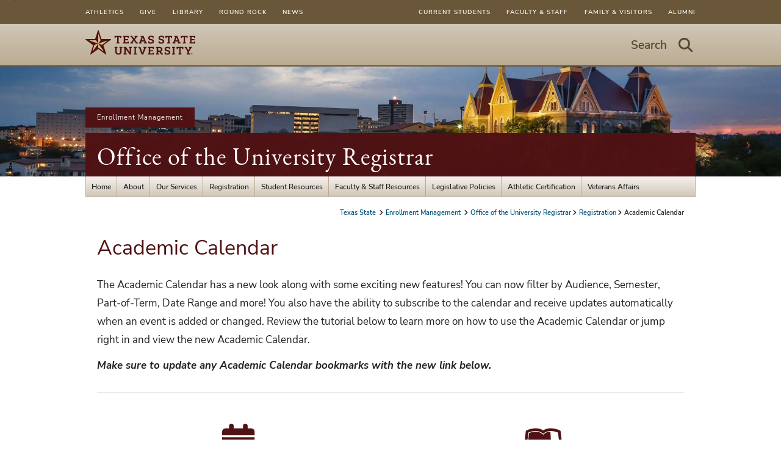

--- FILE ---
content_type: text/html; charset=utf-8
request_url: https://www.registrar.txst.edu/registration/ac.html
body_size: 5971
content:

      <!DOCTYPE html>
      <html lang="en">
      <head>
        
        <link rel="canonical" href="https://www.registrar.txst.edu/registration/ac.html">
<link rel="stylesheet" href="/.resources/1766019668416/components.css">
<link rel="stylesheet" href="/.resources/1766019668416/contentframe.css">
<link rel="stylesheet" href="/.resources/1766019668416/ebgaramond.css">
<link rel="stylesheet" href="/.resources/1766019668416/nunitosans.css">
<link rel="stylesheet" href="/.resources/1766019668416/txststyledcontent.css">
<link rel="stylesheet" href="/.resources/1766019668416/adafocus.css">
<link rel="stylesheet" href="/.resources/1766019668416/jquery-ui.css">
<link rel="stylesheet" href="/.resources/1766019668416/fontawesome.css">
<link rel="stylesheet" href="/.resources/1766019668416/fontawesomev4shims.css">
<link rel="stylesheet" href="/.resources/1766019668416/gatolibcolors.css">
<link rel="stylesheet" href="/.resources/1766019668416/gatolibvars.css">
<link rel="stylesheet" href="/.resources/1766019668416/hidden.css">
<link rel="stylesheet" href="/.resources/1766019668416/mainmenus.css">
<link rel="stylesheet" href="/.resources/1766019668416/normalize.css">
<link rel="stylesheet" href="/.resources/1766019668416/roboto.css">
<link rel="stylesheet" href="/.resources/1766019668416/rootfontsize.css">
<link rel="stylesheet" href="/.resources/1766019668416/sections.css">
<link rel="stylesheet" href="/.resources/1766019668416/search.css">
<link rel="stylesheet" href="/.resources/1766019668416/txstglobalsearch.css">
<link rel="stylesheet" href="/.resources/1766019668416/txstcolors.css">
<link rel="stylesheet" href="/.resources/1766019668416/txstvars.css">
<link rel="stylesheet" href="/.resources/1766019668416/txstcontenttypes.css">
<link rel="stylesheet" href="/.resources/1766019668416/txstgeneral.css">
<link rel="stylesheet" href="/.resources/1766019668416/txstfooter.css">
<link rel="stylesheet" href="/.resources/1766019668416/txstheader.css">
<link rel="stylesheet" href="/.resources/1766019668416/txstmenu.css">
<link rel="stylesheet" href="/.resources/1766019668416/txstmaincontent.css">
<link rel="stylesheet" href="/.resources/1766019668416/txstparagraphs.css">
<link rel="stylesheet" href="/.resources/1766019668416/txstprint.css">
<link rel="stylesheet" href="/.resources/1766019668416/txstsuperuser.css">
<link rel="stylesheet" href="/.resources/1766019668416/txstmobile.css">
<link rel="stylesheet" href="/.resources/1766019668416/videomodal.css">
<link rel="stylesheet" href="/.resources/1766019668416/richeditor.css">
<link rel="stylesheet" href="/.resources/1766019668416/richeditortable.css">
<link rel="stylesheet" href="/.resources/1766019668416/separator.css">
<link rel="stylesheet" href="/.resources/1766019668416/gatolibcontenttypes.css">
<link rel="stylesheet" href="/.resources/1766019668416/icontext.css">
<link rel="stylesheet" href="/.resources/1766019668416/sociallink.css">
<link rel="stylesheet" href="/.resources/1766019668416/sidenav.css">
<script src="/.resources/1766019668416/jquery.js"></script>
<script src="/.resources/1766019668416/jquery-ui.js" type="module"></script>
<script src="/.resources/1766019668416/gatolib.js"></script>
<script src="/.resources/1766019668416/elementqueries.js" type="module"></script>
<script src="/.resources/1766019668416/videoslide.js" type="module"></script>
<script src="/.resources/1766019668416/velocity.js" type="module"></script>
<script src="/.resources/1766019668416/mainmenus.js" type="module"></script>
<script src="/.resources/1766019668416/moment.js"></script>
<script src="/.resources/1766019668416/pagination.js" type="module"></script>
<script src="/.resources/1766019668416/searchgsa.js" type="module"></script>
<script src="/.resources/1766019668416/sitesearch.js" type="module"></script>
<script src="/.resources/1766019668416/txstcommon.js"></script>
<script src="/.resources/1766019668416/txstslideout.js"></script>
<script src="/.resources/1766019668416/txsttabs.js" type="module"></script>
<script src="/.resources/1766019668416/txstscrolltofixed.js"></script>
<script src="/.resources/1766019668416/outgoingclicks.js" type="module"></script>
        <script src="/registration/ac.js"></script>
    <script src="https://code.jquery.com/jquery-migrate-3.4.1.js" integrity="sha256-CfQXwuZDtzbBnpa5nhZmga8QAumxkrhOToWweU52T38=" crossorigin="anonymous"></script>
    <link rel="stylesheet" href="/registration/ac.css">
        
    <meta http-equiv="X-UA-Compatible" content="IE=edge">
    <meta http-equiv="Content-Type" content="text/html;charset=utf-8">
    <meta name="viewport" content="width=device-width, initial-scale=1">
    <meta name="DC.publisher" content="Texas State University">
    <meta name="DC.date" content="2024-01-29T15:01:03.000-06:00">
    <meta name="editing_url" content="https://gato.txst.edu/.admin/pages/576789">
  
    <meta name="contentIsStale" content="true">
    <meta name="staleTimer" content="365">
  
    <title>
      Academic Calendar
      : Office of the University Registrar
      : Texas State University
    </title>
  
        <!-- Google Analytics -->
        <script async src="https://www.googletagmanager.com/gtag/js?id=G-SKPRG8S2F7"></script>
        <script>
          window.sendAnalyticsEvents = true;
          window.dataLayer = window.dataLayer || [];
          function gtag(){window.dataLayer.push(arguments);}
          gtag('js', new Date());
          gtag('config', 'G-SKPRG8S2F7', { 'cookie_domain': 'auto', 'cookie_path': '/' })
gtag('config', 'G-XVDHH2E2YT', { 'cookie_domain': 'none', 'cookie_path': '/' })
        </script>
        <!-- End Google Analytics -->
      <script async src="https://siteimproveanalytics.com/js/siteanalyze_6293744.js"></script>
    <script>
      var featured_search_url = 'https://featured.search.txstate.edu/search';
      var peoplesearch_jwt_url = 'https://featured.search.txstate.edu/peoplesearch';
      var search_global_url = 'https://www.txst.edu/search.html';
      var isEditMode = false;
      var recaptchaSiteKey = '6LdBgtYqAAAAABSIOSk1w4a870SQn5Ma_8OcKTUT';
    </script>
  
        <link rel="icon" type="image/png" sizes="96x96" href="/.resources/1766019668416/txstfavicon.png">
        
    <meta property="og:title" content="Academic Calendar">
    <meta property="og:type" content="website">
    <meta property="og:url" content="/registration/ac.html">
    <meta property="og:logo" content="/.resources/1766019668416/sociallogo.svg">
  
        
      </head>
      <body class="template-txst txst-page-standard ">
        <a class="skip-nav" href="#maincontent">Skip to Content</a>
        
        
    <nav id="menu" class="mobile_nav" role="dialog">
      <div class="mobile_nav_container">
        <div class="mobile_trail">
          
    <nav class="breadcrumbs">
      <ul>
      
        <li>
          <a href="https://www.txst.edu" class="txst-home">
            Texas State
          </a>
        </li>
      
      
        <li>
          <a href="https://www.em.txst.edu">Enrollment Management</a>
        </li>
      
      
      <li><a href="/">Office of the University Registrar</a></li>

    
      <li><a href="/registration.html">Registration</a></li>

    
      <li>Academic Calendar</li>
      </ul>
    </nav>
  
        </div>
        <h3 class="mobile-page-title"><a href="/">Office of the University Registrar</a></h3>
        
    <ul class="mobile_primary_nav">
      
    <li>
      <a href="/home.html">Home</a>
      
    </li>
  

    <li>
      <a href="/about.html">About</a>
      
          <ul class="mobile_secondary_nav">
            
    <li><a href="/about/contact-us.html">Contact Us</a></li>
  
    <li><a href="/about/registrar-message.html">University Registrar&#x27;s Message</a></li>
  
    <li><a href="/about/mission.html">Mission | Vision | Strategic Plan</a></li>
  
          </ul>
    </li>
  

    <li>
      <a href="/our-services.html">Our Services</a>
      
          <ul class="mobile_secondary_nav">
            
    <li><a href="/our-services/privacy-hold.html">Privacy Hold</a></li>
  
    <li><a href="/our-services/ssn-update.html">SSN Update</a></li>
  
    <li><a href="/our-services/stu-org-room-resvr.html">Student Organization Room Reservation</a></li>
  
    <li><a href="/our-services/data-request.html">Student Data Requests</a></li>
  
          </ul>
    </li>
  

    <li>
      <a href="/registration.html">Registration</a>
      
          <ul class="mobile_secondary_nav">
            
    <li><a href="/registration/reg-home.html">Registration</a></li>
  
    <li><a href="/registration/access-periods.html">Time Tickets</a></li>
  
          </ul>
    </li>
  

    <li>
      <a href="/resources.html">Student Resources</a>
      
          <ul class="mobile_secondary_nav">
            
    <li><a href="/resources/ferpa.html">Family Educational Rights and Privacy Act (FERPA)</a></li>
  
    <li><a href="/resources/finalexam.html">Final Exam Schedule</a></li>
  
    <li><a href="/resources/undergraduate-admissions.html">Undergraduate Admissions</a></li>
  
    <li><a href="/resources/graduate-admissions.html">Graduate Admissions</a></li>
  
    <li><a href="/resources/undergraduate-advising.html">Undergraduate Advising</a></li>
  
    <li><a href="/resources/graduate-advising.html">Graduate Advising</a></li>
  
    <li><a href="/resources/bookstore.html">Bookstore</a></li>
  
    <li><a href="/resources/cashiers.html">Student Business Services</a></li>
  
    <li><a href="/resources/disability-services.html">Disability Services</a></li>
  
    <li><a href="/resources/financial-aid.html">Financial Aid</a></li>
  
    <li><a href="/resources/maps.html">Maps</a></li>
  
    <li><a href="/resources/residence-life.html">Residence Life</a></li>
  
    <li><a href="/resources/helpful-links.html">Helpful Links</a></li>
  
    <li><a href="/resources/oer.html">Open Educational Resources</a></li>
  
          </ul>
    </li>
  

    <li>
      <a href="/faculty-staff.html">Faculty &amp; Staff Resources</a>
      
          <ul class="mobile_secondary_nav">
            
    <li><a href="/faculty-staff/academic-cal.html">Academic Calendar</a></li>
  
    <li><a href="/faculty-staff/planning-calendars.html">Planning Calendars</a></li>
  
    <li><a href="/faculty-staff/dept-resources.html">Faculty &amp; Staff Resources</a></li>
  
    <li><a href="/faculty-staff/rooms.html">Room Reservations</a></li>
  
    <li><a href="/faculty-staff/soc.html">Schedule Production</a></li>
  
    <li><a href="/faculty-staff/online-teaching.html">Online Teaching in Classrooms</a></li>
  
    <li><a href="/faculty-staff/degreeauditrequests.html">Degree Audit Requests</a></li>
  
    <li><a href="/faculty-staff/banner9.html">Banner 9: Student Records Information</a></li>
  
    <li><a href="/faculty-staff/smallclassreport.html">Small Class Report</a></li>
  
    <li><a href="/faculty-staff/trainings.html">Training Classes and Workshops</a></li>
  
    <li><a href="/faculty-staff/posthumous.html">Procedure for Awarding a Posthumous Degree</a></li>
  
          </ul>
    </li>
  

    <li>
      <a href="/legislative-policies.html">Legislative Policies</a>
      
          <ul class="mobile_secondary_nav">
            
    <li><a href="/legislative-policies/course-repeat-fee.html">Course Repeat Fee</a></li>
  
    <li><a href="/legislative-policies/excessive-hours.html">Excessive Hours</a></li>
  
    <li><a href="/legislative-policies/six-drop-rule.html">Six Drop Rule</a></li>
  
    <li><a href="/legislative-policies/ferpa.html">Family Educational Rights and Privacy Act (FERPA)</a></li>
  
    <li><a href="/legislative-policies/tx-tuition-rebate.html">Tuition Rebate Information</a></li>
  
    <li><a href="/legislative-policies/vaccination.html">Vaccination Requirement</a></li>
  
          </ul>
    </li>
  

    <li>
      <a href="/ac.html">Athletic Certification</a>
      
          <ul class="mobile_secondary_nav">
            
    <li><a href="/ac/ac1.html">Student-Athlete Academic Eligibility Requirements</a></li>
  
          </ul>
    </li>
  

    <li>
      <a href="/va.html">Veterans Affairs</a>
      
          <ul class="mobile_secondary_nav">
            
    <li><a href="/va/office-of-veterans-affairs.html">Office of Veterans Affairs</a></li>
  
          </ul>
    </li>
  
    </ul>
  
      </div>
      <!-- social media in mobile menu -->
       
      <div class="side_nav nav-with-title">
        <h3 class="side_nav_header">Social Media</h3>
        <div class="social-links side_nav_list">
          <ul class="social-media-icons"><li><a href="https://www.instagram.com/txstregistrar/" class="gato-sociallink " ><i class="fab fa-instagram" aria-hidden="true"></i><span class="">Join us on Instagram</span></a></li></ul>
        </div>
      </div>
       
    <ul class="mobile-super-list upper">
      
    <li><a href="https://www.txst.edu/current-students.html">Current Students</a></li>
  

    <li><a href="https://www.txst.edu/faculty-and-staff.html">Faculty &amp; Staff</a></li>
  

    <li><a href="https://www.txst.edu/family-and-visitors.html">Family &amp; Visitors</a></li>
  

    <li><a href="https://alumni.txstate.edu/">Alumni</a></li>
  
    </ul>
    <ul class="mobile-super-list lower">
      
    <li><a href="https://txstatebobcats.com/">Athletics</a></li>
  

    <li><a href="https://www.ua.txst.edu/">Give</a></li>
  

    <li><a href="https://www.library.txst.edu/">Library</a></li>
  

    <li><a href="https://www.rrc.txst.edu/">Round Rock</a></li>
  

    <li><a href="https://news.txst.edu/">News</a></li>
  
    </ul>
  
    </nav>
  
        <div id="panel" class="container">
          
    <nav class="super-user-menu">
      <div class="super-user-content">
        <ul class="super-list super-list-left">
        
    <li><a href="https://txstatebobcats.com/">Athletics</a></li>
  

    <li><a href="https://www.ua.txst.edu/">Give</a></li>
  

    <li><a href="https://www.library.txst.edu/">Library</a></li>
  

    <li><a href="https://www.rrc.txst.edu/">Round Rock</a></li>
  

    <li><a href="https://news.txst.edu/">News</a></li>
  
        </ul>
        <ul class="super-list super-list-right">
          
    <li><a href="https://www.txst.edu/current-students.html">Current Students</a></li>
  

    <li><a href="https://www.txst.edu/faculty-and-staff.html">Faculty &amp; Staff</a></li>
  

    <li><a href="https://www.txst.edu/family-and-visitors.html">Family &amp; Visitors</a></li>
  

    <li><a href="https://alumni.txstate.edu/">Alumni</a></li>
  
        </ul>
      </div>
    </nav>
  
          
    <div class="banner">
      <div class="banner_content">
        <div class="banner_logo">
          <a href="https://www.txst.edu">
            <img src="/.resources/1766019668416/txstprimary2colorlogo2025.svg" alt="Texas State University Logo"/>
          </a>
        </div>
        <div class="hamburger standard-hamburger">
            <button class="search-link search-link-mobile search-button" aria-label="Start search"><i class="fa fa-search"></i></button>
          <button class="search-link search-link-mobile toggle-button" aria-label="Menu - toggle site navigation"><i class="fa fa-bars"></i></button>
        </div>
        <div class="gato-search txst_search standard-search" role="search">
          <div class="search_bar">
            <button class="search-link search-button">
              <span>Search</span>
              <i class="icon fa fa-search" aria-hidden="true"></i>
              <span class="visuallyhidden">Start Search - hit enter to open dialog</span>
            </button>
          </div>
        </div>
      </div>
    </div>
  

          <!--header image, parent organization, department name -->
          
    <div class="header_with_image txstate-dept-title">
      <div class="bg_container">
        <div class="bg_image" id="headerImage">
          <img src="https://docs.gato.txst.edu/241057/w/2000/1ogmR9tAZt8w/old-main-campus-at-night.jpg" srcset="https://docs.gato.txst.edu/241057/w/2000/1ogmR9tAZt8w/old-main-campus-at-night.jpg 2000w, https://docs.gato.txst.edu/241057/w/63/1ogmR9tAZt8w/old-main-campus-at-night.jpg 63w, https://docs.gato.txst.edu/241057/w/125/1ogmR9tAZt8w/old-main-campus-at-night.jpg 125w, https://docs.gato.txst.edu/241057/w/250/1ogmR9tAZt8w/old-main-campus-at-night.jpg 250w, https://docs.gato.txst.edu/241057/w/500/1ogmR9tAZt8w/old-main-campus-at-night.jpg 500w, https://docs.gato.txst.edu/241057/w/1000/1ogmR9tAZt8w/old-main-campus-at-night.jpg 1000w" sizes="(min-width: 80rem) 1200px, 100vw" alt="">
        </div>
      </div>
      
      <div class="title">
        <section class="dept_name" aria-label="Organization Information">
          
      <div class="parent-org"><a class="parent_org" href="https://www.em.txst.edu">Enrollment Management</a></div>
    
          <span class="office_name"><a href="/">Office of the University Registrar</a></span>
        </section>
      </div>
    </div>
  
          <!-- main menu -->
          <div class="top_nav">
            
    <nav class="ddmenu-bg">
      <div class="ddmenu-menubar">
        
    <div class="ddmenu-menubaritem ">
      <a href="/home.html" class="ddmenu-menubaritem">Home</a>
      
    </div>
  

    <div class="ddmenu-menubaritem haschildren">
      <a href="/about.html" class="ddmenu-menubaritem">About</a>
       <ul class="ddmenu-menu">
              
    <li><a href="/about/contact-us.html">Contact Us</a></li>
  
    <li><a href="/about/registrar-message.html">University Registrar&#x27;s Message</a></li>
  
    <li><a href="/about/mission.html">Mission | Vision | Strategic Plan</a></li>
  
            </ul>
    </div>
  

    <div class="ddmenu-menubaritem haschildren">
      <a href="/our-services.html" class="ddmenu-menubaritem">Our Services</a>
       <ul class="ddmenu-menu">
              
    <li><a href="/our-services/privacy-hold.html">Privacy Hold</a></li>
  
    <li><a href="/our-services/ssn-update.html">SSN Update</a></li>
  
    <li><a href="/our-services/stu-org-room-resvr.html">Student Organization Room Reservation</a></li>
  
    <li><a href="/our-services/data-request.html">Student Data Requests</a></li>
  
            </ul>
    </div>
  

    <div class="ddmenu-menubaritem haschildren">
      <a href="/registration.html" class="ddmenu-menubaritem">Registration</a>
       <ul class="ddmenu-menu">
              
    <li><a href="/registration/reg-home.html">Registration</a></li>
  
    <li><a href="/registration/access-periods.html">Time Tickets</a></li>
  
            </ul>
    </div>
  

    <div class="ddmenu-menubaritem haschildren">
      <a href="/resources.html" class="ddmenu-menubaritem">Student Resources</a>
       <ul class="ddmenu-menu">
              
    <li><a href="/resources/ferpa.html">Family Educational Rights and Privacy Act (FERPA)</a></li>
  
    <li><a href="/resources/finalexam.html">Final Exam Schedule</a></li>
  
    <li><a href="/resources/undergraduate-admissions.html">Undergraduate Admissions</a></li>
  
    <li><a href="/resources/graduate-admissions.html">Graduate Admissions</a></li>
  
    <li><a href="/resources/undergraduate-advising.html">Undergraduate Advising</a></li>
  
    <li><a href="/resources/graduate-advising.html">Graduate Advising</a></li>
  
    <li><a href="/resources/bookstore.html">Bookstore</a></li>
  
    <li><a href="/resources/cashiers.html">Student Business Services</a></li>
  
    <li><a href="/resources/disability-services.html">Disability Services</a></li>
  
    <li><a href="/resources/financial-aid.html">Financial Aid</a></li>
  
    <li><a href="/resources/maps.html">Maps</a></li>
  
    <li><a href="/resources/residence-life.html">Residence Life</a></li>
  
    <li><a href="/resources/helpful-links.html">Helpful Links</a></li>
  
    <li><a href="/resources/oer.html">Open Educational Resources</a></li>
  
            </ul>
    </div>
  

    <div class="ddmenu-menubaritem haschildren">
      <a href="/faculty-staff.html" class="ddmenu-menubaritem">Faculty &amp; Staff Resources</a>
       <ul class="ddmenu-menu">
              
    <li><a href="/faculty-staff/academic-cal.html">Academic Calendar</a></li>
  
    <li><a href="/faculty-staff/planning-calendars.html">Planning Calendars</a></li>
  
    <li><a href="/faculty-staff/dept-resources.html">Faculty &amp; Staff Resources</a></li>
  
    <li><a href="/faculty-staff/rooms.html">Room Reservations</a></li>
  
    <li><a href="/faculty-staff/soc.html">Schedule Production</a></li>
  
    <li><a href="/faculty-staff/online-teaching.html">Online Teaching in Classrooms</a></li>
  
    <li><a href="/faculty-staff/degreeauditrequests.html">Degree Audit Requests</a></li>
  
    <li><a href="/faculty-staff/banner9.html">Banner 9: Student Records Information</a></li>
  
    <li><a href="/faculty-staff/smallclassreport.html">Small Class Report</a></li>
  
    <li><a href="/faculty-staff/trainings.html">Training Classes and Workshops</a></li>
  
    <li><a href="/faculty-staff/posthumous.html">Procedure for Awarding a Posthumous Degree</a></li>
  
            </ul>
    </div>
  

    <div class="ddmenu-menubaritem haschildren">
      <a href="/legislative-policies.html" class="ddmenu-menubaritem">Legislative Policies</a>
       <ul class="ddmenu-menu">
              
    <li><a href="/legislative-policies/course-repeat-fee.html">Course Repeat Fee</a></li>
  
    <li><a href="/legislative-policies/excessive-hours.html">Excessive Hours</a></li>
  
    <li><a href="/legislative-policies/six-drop-rule.html">Six Drop Rule</a></li>
  
    <li><a href="/legislative-policies/ferpa.html">Family Educational Rights and Privacy Act (FERPA)</a></li>
  
    <li><a href="/legislative-policies/tx-tuition-rebate.html">Tuition Rebate Information</a></li>
  
    <li><a href="/legislative-policies/vaccination.html">Vaccination Requirement</a></li>
  
            </ul>
    </div>
  

    <div class="ddmenu-menubaritem haschildren">
      <a href="/ac.html" class="ddmenu-menubaritem">Athletic Certification</a>
       <ul class="ddmenu-menu">
              
    <li><a href="/ac/ac1.html">Student-Athlete Academic Eligibility Requirements</a></li>
  
            </ul>
    </div>
  

    <div class="ddmenu-menubaritem haschildren">
      <a href="/va.html" class="ddmenu-menubaritem">Veterans Affairs</a>
       <ul class="ddmenu-menu">
              
    <li><a href="/va/office-of-veterans-affairs.html">Office of Veterans Affairs</a></li>
  
            </ul>
    </div>
  
      </div>
    </nav>
  
          </div>
          <div class="trail">
            
    <nav class="breadcrumbs">
      <ul>
      
        <li>
          <a href="https://www.txst.edu" class="txst-home">
            Texas State
          </a>
        </li>
      
      
        <li>
          <a href="https://www.em.txst.edu">Enrollment Management</a>
        </li>
      
      
      <li><a href="/">Office of the University Registrar</a></li>

    
      <li><a href="/registration.html">Registration</a></li>

    
      <li>Academic Calendar</li>
      </ul>
    </nav>
  
          </div>
          <div class="page_content">
            <main class="contentcolumn">
              
      <div class="gato-section-full gato-section-headline full-width">
        <div class="gato-section-centered">
          <div class="gato-section">
            <h1 id="maincontent" class="headline">Academic Calendar</h1>
          </div>
        </div>
      </div>
    
        
        <div id="f504b8fd2" class="gato-msection  full-width">
      <div id="ec5affc5" class="gato-section-full full-width   ">
        <div class="gato-section-centered">
          <div class="gato-section eq-parent ">
            
            
      <div class="layout-column full eq-parent">
        
      <div class="column_paragraph" id="f577450f8">
        <div class="txst-rich-text gato-rich-editor"><p>The Academic Calendar has a new look along with&nbsp;some exciting new features! You can now filter by Audience, Semester, Part-of-Term, Date Range&nbsp;and more! You also have the ability to subscribe to the calendar and receive&nbsp;updates automatically when an event is added or changed. Review&nbsp;the&nbsp;tutorial&nbsp;below to learn more on how to use the Academic Calendar&nbsp;or jump right in and&nbsp;view the new Academic Calendar.</p>

<p><em><strong>Make sure to update any Academic Calendar bookmarks with the new link below.</strong></em></p></div>
      </div>
    
      <div class="column_paragraph">
        
      <div class="gato-separator">
        <hr>
      </div>
    
      </div>
    
      </div>
    
          </div>
        </div>
      </div></div>
    
        
        <div id="f22778c3f" class="gato-msection  full-width">
      <div id="b45eb302" class="gato-section-full full-width   ">
        <div class="gato-section-centered">
          <div class="gato-section eq-parent ">
            
            
      <div class="layout-column halves eq-parent">
        
      <div class="column_paragraph" id="f48294180">
        <a href="/registration/ac/academic-calendar.html" class="icon-text">
    <div class="icon-text-flex-container">
      <div class="icontext-icon color1">
        <i class="fas fa-calendar-alt" aria-hidden="true"></i>
      </div>
      <h2 class="icontext-title">Academic Calendar</h2>
      
    </div>
  </a>
      </div>
    
      </div><div class="layout-column halves eq-parent">
      
      <div class="column_paragraph" id="d7c01952">
        <a href="/registration/ac/tutorial.html" class="icon-text">
    <div class="icon-text-flex-container">
      <div class="icontext-icon color1">
        <i class="fab fa-leanpub" aria-hidden="true"></i>
      </div>
      <h2 class="icontext-title">Tutorial</h2>
      
    </div>
  </a>
      </div>
    
    </div>
    
          </div>
        </div>
      </div>
      <div id="f3316bd66" class="gato-section-full full-width   ">
        <div class="gato-section-centered">
          <div class="gato-section eq-parent ">
            
            
      <div class="layout-column full eq-parent">
        
      <div class="column_paragraph">
        
      <div class="gato-separator">
        <hr>
      </div>
    
      </div>
    
      </div>
    
          </div>
        </div>
      </div></div>
    
            </main>
            
          </div>
          
    <footer class="footer row">
      <div class="footer_content">
        <a href="#" class="btt"><i class="fa fa-chevron-up"></i>Top</a>
        <div class="footer_column footer_column_1">
          <h3 class="contact_us">
            <a href="/">Office of the University Registrar</a>
          </h3>
          <div class="dept_info">
            620 J.C. Kellam<br>601 University Drive<br>San Marcos, Texas 78666<br>T: 512.245.TXST (8978)<br>F: 512.245.8126
          </div>
          
            <div class="site-map-link">
              <a href="/sitemap.html">Site Map</a>
            </div>
        </div>
        <div class="footer_column footer_column_2" >
          <div class="txst_logo">
            <a class="image_link" href="https://www.txst.edu">
              <!--[if lt IE 9]>
              <img alt="Texas State University" src="/.resources/1766019668416/txstlogo.png">
              <![endif]-->
              <!--[if gte IE 9]><!-->
              <img alt="Texas State University" src="/.resources/1766019668416/txstverticalwhitelogo2025.svg">
              <!--<![endif]-->
            </a>
          </div>
        </div>
        <div class="footer_column footer_column_3">
          
    
    <ul class="foot_linkage">
        
    <li><a href="http://www.txst.edu/about">About Texas State</a></li>
  

    <li><a href="https://jobs.hr.txstate.edu/">Careers</a></li>
  

    <li><a href="https://safety.txst.edu/">Emergency Info</a></li>
  

    <li><a href="https://www.txst.edu/about/about-this-site">Legal</a></li>
  
    </ul>
    <a class="apply_now" href="http://www.txst.edu/admissions#apply">Apply Now</a>
  
        </div>
      </div> <!-- footer_content -->
    </footer> <!-- footer -->
  
        </div>
        
        
    <div class="search-modal" id="search-modal" style="display: none; opacity:0" role="dialog">
    <div class="search-focusstart visuallyhidden" tabindex=0></div>
    <div id="search-modal-content" style="display: none">
      <div class="searchbar">
        <form class="searchbar-form" action="//www.txstate.edu/search">
          <div class="searchbar-content">
            <input type="hidden" id="sitesearch" name="sitesearch" value="www.registrar.txst.edu" />
            <input type="hidden" id="client" name="client" value="txstate" />
            <input type="hidden" id="site" name="site" value="txstate_no_users" />
            <label for="search-text" class="visuallyhidden">Search Terms</label>
            <input id="search-text" class="search" name="q" size="15" placeholder="Search this site" />
            <button class="icon"><i class="fa fa-search"></i><span class="visuallyhidden">Start Search</span></button>
          </div>
           <div class="search-radios">
                  <fieldset>
                  <legend class="visuallyhidden">Select search scope</legend>
                  <span>
                    <label for="this-site" aria-label="search only in this site: Academic Calendar">
                      <input checked="checked" name="txst-search" value="This Site" id="this-site" type="radio">
                      This Site
                    </label>
                  </span>
                  <span>
                    <label for="txst-all" aria-label="search all Texas State web sites">
                      <input name="txst-search" value="All Texas State" id="txst-all" type="radio">
                      All Texas State
                    </label>
                  </span>
                  </fieldset>
                </div>
                <script>
                  jQuery( "input[name=txst-search]:radio" ).on('change', function(e){
                    var searchField = jQuery('#search-text');
                    var sitesearchfield = jQuery('input[name=sitesearch]');
                    if(e.target.id == "this-site"){
                      searchField.attr('placeholder', 'Search this site');
                      if(sitesearchfield.length < 1){
                        jQuery('.searchbar-form').append('<input type="hidden" id="sitesearch" name="sitesearch" value="www.registrar.txst.edu" />');
                      }
                    }
                    else{
                      searchField.attr('placeholder', 'Search all of Texas State');
                      sitesearchfield.remove();
                    }
                  });
                  jQuery( "input[name=txst-search]:radio" ).on('mouseup', function(e){
                    jQuery('#search-text').trigger('focus');
                  })
                </script>
          <button class="btn-close-search-dialog">Close Search Dialog</button>
        </form>
      </div>
    </div>
    <div class="search-focusend visuallyhidden" tabindex=0></div>
    </div>
  
        
    <div id="video-modal" style="display: none;" role="dialog" aria-modal="true" aria-label="Video Player">
      <div class="vmodal-focusstart visuallyhidden" tabindex=0></div>
      <div class="vmodal-container">
        <span tabindex=0 class="visuallyhidden">Beginning of video dialog content</span>
        <div class="video-modal-buttons">
          <a class="video-modal-close" href="#"><i class="fa fa-close" aria-hidden="true"></i><span class="visuallyhidden">Close Video</span></a>
        </div>
        <div class="video-container">
        </div>
        <div class="video-nav">
          <a class="video-nav-left" href="#"><i class="fa fa-angle-left"></i><span class="visuallyhidden">Previous Video</span></a>
          <a class="video-nav-right" href="#"><i class="fa fa-angle-right"></i><span class="visuallyhidden">Next Video</span></a>
        </div>
        <span tabindex=0 class="visuallyhidden">End of video dialog content</span>
      </div>
      <div class="vmodal-focusend visuallyhidden" tabindex=0></div>
    </div>
  
        
        
    
  
        
      </body>
    </html>

--- FILE ---
content_type: text/css
request_url: https://www.registrar.txst.edu/.resources/1766019668416/nunitosans.css
body_size: 306
content:
@font-face{font-family:Nunito Sans;font-style:normal;font-weight:400;src:url(nunitosans400woff2) format("woff2"),url(nunitosans400woff) format("woff"),url(nunitosans400ttf) format("truetype")}@font-face{font-family:Nunito Sans;font-style:italic;font-weight:400;src:url(nunitosans400italicwoff2) format("woff2"),url(nunitosans400italicwoff) format("woff"),url(nunitosans400italicttf) format("truetype")}@font-face{font-family:Nunito Sans;font-style:normal;font-weight:500;src:url(nunitosans500woff2) format("woff2"),url(nunitosans500woff) format("woff"),url(nunitosans500ttf) format("truetype")}@font-face{font-family:Nunito Sans;font-style:italic;font-weight:500;src:url(nunitosans500italicwoff2) format("woff2"),url(nunitosans500italicwoff) format("woff"),url(nunitosans500italicttf) format("truetype")}@font-face{font-family:Nunito Sans;font-style:normal;font-weight:600;src:url(nunitosans500woff2) format("woff2"),url(nunitosans500woff) format("woff"),url(nunitosans500ttf) format("truetype")}@font-face{font-family:Nunito Sans;font-style:italic;font-weight:600;src:url(nunitosans500italicwoff2) format("woff2"),url(nunitosans500italicwoff) format("woff"),url(nunitosans500italicttf) format("truetype")}@font-face{font-family:Nunito Sans;font-style:normal;font-weight:700;src:url(nunitosans700woff2) format("woff2"),url(nunitosans700woff) format("woff"),url(nunitosans700ttf) format("truetype")}@font-face{font-family:Nunito Sans;font-style:italic;font-weight:700;src:url(nunitosans700italicwoff2) format("woff2"),url(nunitosans700italicwoff) format("woff"),url(nunitosans700italicttf) format("truetype")}@font-face{font-family:Nunito Sans;font-style:normal;font-weight:800;src:url(nunitosans800woff2) format("woff2"),url(nunitosans800woff) format("woff"),url(nunitosans800ttf) format("truetype")}@font-face{font-family:Nunito Sans;font-style:italic;font-weight:800;src:url(nunitosans800italicwoff2) format("woff2"),url(nunitosans800italicwoff) format("woff"),url(nunitosans800italicttf) format("truetype")}@font-face{font-family:Nunito Sans;font-style:normal;font-weight:900;src:url(nunitosans900woff2) format("woff2"),url(nunitosans900woff) format("woff"),url(nunitosans900ttf) format("truetype")}@font-face{font-family:Nunito Sans;font-style:italic;font-weight:900;src:url(nunitosans900italicwoff2) format("woff2"),url(nunitosans900italicwoff) format("woff"),url(nunitosans900italicttf) format("truetype")}@font-face{font-family:Univers W01;font-style:normal;font-weight:400;src:url(nunitosans400woff2) format("woff2"),url(nunitosans400woff) format("woff"),url(nunitosans400ttf) format("truetype")}@font-face{font-family:Univers W01;font-style:italic;font-weight:400;src:url(nunitosans400italicwoff2) format("woff2"),url(nunitosans400italicwoff) format("woff"),url(nunitosans400italicttf) format("truetype")}@font-face{font-family:Univers W01;font-style:normal;font-weight:500;src:url(nunitosans500woff2) format("woff2"),url(nunitosans500woff) format("woff"),url(nunitosans500ttf) format("truetype")}@font-face{font-family:Univers W01;font-style:italic;font-weight:500;src:url(nunitosans500italicwoff2) format("woff2"),url(nunitosans500italicwoff) format("woff"),url(nunitosans500italicttf) format("truetype")}@font-face{font-family:Univers W01;font-style:normal;font-weight:700;src:url(nunitosans700woff2) format("woff2"),url(nunitosans700woff) format("woff"),url(nunitosans700ttf) format("truetype")}@font-face{font-family:Univers W01;font-style:italic;font-weight:700;src:url(nunitosans700italicwoff2) format("woff2"),url(nunitosans700italicwoff) format("woff"),url(nunitosans700italicttf) format("truetype")}


--- FILE ---
content_type: text/css
request_url: https://www.registrar.txst.edu/.resources/1766019668416/gatolibcolors.css
body_size: 2281
content:
:root{--default-graphite: #444444;--default-graphite-rgb: 68, 68, 68;--default-blue: #2c5271;--default-blue-rgb: 44, 82, 113;--default-silver: #afafaf;--default-silver-rgb: 175, 175, 175;--default-ice: #c9dbea;--default-ice-rgb: 201, 219, 234;--default-pink-sand: #e8dbdb;--default-pink-sand-rgb: 232, 219, 219;--default-sand: #edd4b2;--default-sand-rgb: 237, 212, 178;--default-beige: #c4a77d;--default-beige-rgb: 196, 167, 125;--darkest-graphite: #303030;--dark-graphite: #3d3d3d;--light-graphite: #575757;--lightest-graphite: #696969;--graphite-shadow: #222222;--darkest-default-blue: #23425A;--dark-default-blue: #284A66;--light-default-blue: #41637f;--lightest-default-blue: #56758d;--default-blue-shadow: #1F394F;--darkest-silver: #7a7a7a;--dark-silver: #9e9e9e;--light-silver: #bfbfbf;--lightest-silver: #c7c7c7;--silver-shadow: #696969;--darkest-ice: #A1AFBB;--dark-ice: #B5C5D3;--light-ice: #D4E2EE;--lightest-ice: #DFE9F2;--ice-shadow: #8D99A4;--darkest-pink-sand: #BAAFAF;--dark-pink-sand: #D1C5C5;--light-pink-sand: #EADFDF;--lightest-pink-sand: #EFE6E6;--pink-sand-shadow: #A29999;--darkest-sand: #BEAA8E;--dark-sand: #D5BFA0;--light-sand: #F1DDC1;--lightest-sand: #F4E5D1;--sand-shadow: #8E7F6B;--darkest-beige: #9D8664;--dark-beige: #B09671;--light-beige: #D0B997;--lightest-beige: #DCCAB1;--beige-shadow: #76644B;--peach: #EA664D;--lightest-peach: #EE8571;--light-peach: #EC755F;--dark-peach: #D35C45;--darker-peach: #BB523E;--peach-shadow: #A44736;--admissionsred: #E32849;--lightest-admissionsred: #E9536D;--light-admissionsred: #E63E5B;--dark-admissionsred: #cc2442;--darker-admissionsred: #b6203a;--admissionsred-shadow: #9f1c33;--lightblue: #BFF3FD;--lightblue-rgb: 191, 243, 253;--white: #FFFFFF;--black: #000000;--very-dark: #222;--almost-black: #111;--almost-white: #EBEBEB;--barely-gray: #f5f5f5;--very-light-gray: #ededed;--light-gray: #D7D7D7;--medium-light-gray: #767676;--medium-gray: #595959;--dark-gray: #484848;--grey: #444;--form-gray: #d8d8d8;--ada-focus-color: #3dbbdb;--transparent: transparent;--emergency-color: var(--white);--emergency-bg: #b30e1b;--emergency-bg-highlight: #8F0B16;--emergency-background-gradient: repeating-linear-gradient(-135deg, #6B0810, #6B0810 1.25rem, #8F0B16 1.25rem, #8F0B16 2.5rem);--template-color-count: 8;--mc1-name: "Graphite";--mc1-bg: var(--default-graphite);--mc1-bg-rgb: var(--default-graphite-rgb);--mc1-text: var(--white);--mc1-link: var(--white);--mc1-header: var(--white);--mc1-border: var(--darkest-graphite);--mc1-comp-bg: var(--light-graphite);--mc1-comp-bg-rgb: 87, 87, 87;--mc1-comp-text: var(--mc1-text);--mc1-comp-link: var(--mc1-link);--mc1-comp-header: var(--mc1-header);--mc1-comp-border: var(--mc1-border);--mc1-hilite-bg: var(--white);--mc1-hilite-text: var(--default-graphite);--mc1-grad-top: var(--light-graphite);--mc1-grad-bottom: var(--dark-graphite);--mc1-comp-grad-top: var(--lightest-graphite);--mc1-comp-grad-bottom: var(--default-graphite);--mc1-shadow: var(--graphite-shadow);--mc2-name: "Blue";--mc2-bg: var(--default-blue);--mc2-bg-rgb: var(--default-blue-rgb);--mc2-text: var(--white);--mc2-link: var(--white);--mc2-header: var(--white);--mc2-border: var(--darkest-default-blue);--mc2-comp-bg: var(--light-default-blue);--mc2-comp-bg-rgb: 65, 99, 127;--mc2-comp-text: var(--white);--mc2-comp-link: var(--mc2-link);--mc2-comp-header: var(--mc2-header);--mc2-comp-border: var(--mc2-border);--mc2-hilite-bg: var(--light-default-blue);--mc2-hilite-text: var(--white);--mc2-grad-top: var(--light-default-blue);--mc2-grad-bottom: var(--dark-default-blue);--mc2-comp-grad-top: var(--lightest-default-blue);--mc2-comp-grad-bottom: var(--mc2-bg);--mc2-shadow: var(--default-blue-shadow);--mc3-name: "Silver";--mc3-bg: var(--default-silver);--mc3-bg-rgb: var(--default-silver-rgb);--mc3-text: var(--black);--mc3-link: var(--black);--mc3-header: var(--black);--mc3-border: var(--darkest-silver);--mc3-comp-bg: var(--light-silver);--mc3-comp-bg-rgb: 191, 191, 191;--mc3-comp-text: var(--mc3-text);--mc3-comp-link: var(--mc3-link);--mc3-comp-header: var(--mc3-header);--mc3-comp-border: var(--mc3-border);--mc3-hilite-bg: var(--white);--mc3-hilite-text: var(--darkest-silver);--mc3-grad-top: var(--light-silver);--mc3-grad-bottom: var(--dark-silver);--mc3-comp-grad-top: var(--lightest-silver);--mc3-comp-grad-bottom: var(--mc3-bg);--mc3-shadow: var(--silver-shadow);--mc4-name: "Ice";--mc4-bg: var(--default-ice);--mc4-bg-rgb: var(--mc4-bg-rgb);--mc4-text: var(--black);--mc4-link: var(--black);--mc4-header: var(--black);--mc4-border: var(--darkest-ice);--mc4-comp-bg: var(--light-ice);--mc4-comp-bg-rgb: 212, 226, 238;--mc4-comp-text: var(--mc4-text);--mc4-comp-link: var(--mc4-link);--mc4-comp-header: var(--mc4-header);--mc4-comp-border: var(--mc4-border);--mc4-hilite-bg: var(--white);--mc4-hilite-text: var(--darkest-ice);--mc4-grad-top: var(--light-ice);--mc4-grad-bottom: var(--dark-ice);--mc4-comp-grad-top: var(--lightest-ice);--mc4-comp-grad-bottom: var(--mc4-bg);--mc4-shadow: var(--ice-shadow);--mc5-name: "Pink Sand";--mc5-bg: var(--default-pink-sand);--mc5-bg-rgb: var(--default-pink-sand-rgb);--mc5-text: var(--black);--mc5-link: var(--black);--mc5-header: var(--black);--mc5-border: var(--darkest-pink-sand);--mc5-comp-bg: var(--lightest-pink-sand);--mc5-comp-bg-rgb: 239, 230, 230;--mc5-comp-text: var(--mc5-text);--mc5-comp-link: var(--mc5-link);--mc5-comp-header: var(--mc5-header);--mc5-comp-border: var(--mc5-border);--mc5-hilite-bg: var(--lightest-pink-sand);--mc5-hilite-text: var(--black);--mc5-grad-top: var(--light-pink-sand);--mc5-grad-bottom: var(--dark-pink-sand);--mc5-comp-grad-top: var(--lightest-pink-sand);--mc5-comp-grad-bottom: var(--mc5-bg);--mc5-shadow: var(--pink-sand-shadow);--mc6-name: "Sand";--mc6-bg: var(--default-sand);--mc6-bg-rgb: var(--default-sand-rgb);--mc6-text: var(--black);--mc6-link: var(--black);--mc6-header: var(--black);--mc6-border: var(--darkest-sand);--mc6-comp-bg: var(--dark-sand);--mc6-comp-bg-rgb: 213, 191, 160;--mc6-comp-text: var(--mc6-text);--mc6-comp-link: var(--mc6-link);--mc6-comp-header: var(--mc6-header);--mc6-comp-border: var(--mc6-border);--mc6-hilite-bg: var(--lightest-sand);--mc6-hilite-text: var(--black);--mc6-grad-top: var(--light-sand);--mc6-grad-bottom: var(--dark-sand);--mc6-comp-grad-top: var(--lightest-sand);--mc6-comp-grad-bottom: var(--default-sand);--mc6-shadow: var(--sand-shadow);--mc7-name: "Beige";--mc7-bg: var(--default-beige);--mc7-bg-rgb: var(--default-beige-rgb);--mc7-text: var(--black);--mc7-link: var(--black);--mc7-header: var(--black);--mc7-border: var(--darkest-beige);--mc7-comp-bg: var(--lightest-beige);--mc7-comp-bg-rgb: 220, 202, 177;--mc7-comp-text: var(--mc7-text);--mc7-comp-link: var(--mc7-link);--mc7-comp-header: var(--mc7-header);--mc7-comp-border: var(--mc7-border);--mc7-hilite-bg: var(--white);--mc7-hilite-text: var(--black);--mc7-grad-top: var(--light-beige);--mc7-grad-bottom: var(--dark-beige);--mc7-comp-grad-top: var(--lightest-beige);--mc7-comp-grad-bottom: var(--mc7-bg);--mc7-shadow: var(--beige-shadow);--mc8-name: "White";--mc8-bg: var(--white);--mc8-bg-rgb: 255, 255, 255;--mc8-text: var(--black);--mc8-link: var(--black);--mc8-header: var(--black);--mc8-border: #999999;--mc8-comp-bg: var(--white);--mc8-comp-bg-rgb: 255, 255, 255;--mc8-comp-text: var(--mc8-text);--mc8-comp-link: var(--mc8-link);--mc8-comp-header: var(--mc8-header);--mc8-comp-border: var(--mc8-border);--mc8-hilite-bg: #e6e6e6;--mc8-hilite-text: var(--black);--mc8-grad-top: #cccccc;--mc8-grad-bottom: #b3b3b3;--mc8-comp-grad-top: #e6e6e6;--mc8-comp-grad-bottom: var(--mc8-bg);--mc8-shadow: #808080;--mc9-name: "Transparent";--mc9-bg: var(--transparent);--mc9-text: var(--white);--mc9-link: var(--white);--mc9-header: var(--white);--mc9-border: var(--transparent);--mc9-comp-bg: var(--transparent);--mc9-comp-text: var(--mc9-text);--mc9-comp-link: var(--mc9-link);--mc9-comp-header: var(--mc9-header);--mc9-comp-border: var(--mc9-border);--mc9-hilite-bg: var(--transparent);--mc9-hilite-text: var(--white);--mc9-grad-top: var(--transparent);--mc9-grad-bottom: var(--transparent);--mc9-comp-grad-top: var(--transparent);--mc9-comp-grad-bottom: var(--mc9-bg);--mc9-shadow: var(--transparent);--mc10-name: "Red";--mc10-bg: var(--emergency-bg);--mc10-bg-rgb: 179, 14, 27;--mc10-text: var(--emergency-color);--mc10-link: var(--emergency-color);--mc10-header: var(--emergency-color);--mc10-border: var(--transparent);--mc10-comp-bg: var(--emergency-bg-highlight);--mc10-comp-bg-rgb: 143, 11, 22;--mc10-comp-text: var(--mc9-text);--mc10-comp-link: var(--mc9-link);--mc10-comp-header: var(--mc9-header);--mc10-comp-border: var(--mc9-border);--mc10-hilite-bg: var(--emergency-color);--mc10-hilite-text: var(--emergency-bg-highlight);--mc10-grad-top: #b9232f;--mc10-grad-bottom: #a30d19;--mc10-comp-grad-top: #c03944;--mc10-comp-grad-bottom: var( --mc10-bg);--mc10-shadow: #720912;--mc11-name: "Peach";--mc11-bg: var(--peach);--mc11-bg-rgb: 219, 100, 80;--mc11-text: var(--very-dark);--mc11-link: var(--very-dark);--mc11-header: var(--very-dark);--mc11-border: var(--peach-shadow);--mc11-comp-bg: var(--lightest-peach);--mc11-comp-bg-rgb: 226, 131, 115;--mc11-comp-text: var(--mc11-text);--mc11-comp-link: var(--mc11-link);--mc11-comp-header: var(--mc11-header);--mc11-comp-border: var(--mc11-border);--mc11-hilite-bg: var(--white);--mc11-hilite-text: var(--very-dark);--mc11-grad-top: var(--light-peach);--mc11-grad-bottom: var(--dark-peach);--mc11-comp-grad-top: var( --lightest-peach);--mc11-comp-grad-bottom: var(--peach);--mc11-shadow: var(--peach-shadow);--mc12-name: "Red";--mc12-bg: var(--admissionsred);--mc12-bg-rgb: 202, 42, 45;--mc12-text: var(--white);--mc12-link: var(--white);--mc12-header: var(--white);--mc12-border: var(--admissionsred-shadow);--mc12-comp-bg: var(--lightest-admissionsred);--mc12-comp-bg-rgb: 213, 85, 87;--mc12-comp-text: var(--mc12-text);--mc12-comp-link: var(--mc12-link);--mc12-comp-header: var(--mc12-header);--mc12-comp-border: var(--mc12-border);--mc12-hilite-bg: var(--white);--mc12-hilite-text: var(--very-dark);--mc12-grad-top: var(--light-admissionsred);--mc12-grad-bottom: var(--dark-admissionsred);--mc12-comp-grad-top: var(--lightest-admissionsred);--mc12-comp-grad-bottom: var(--admissionsred);--mc12-shadow: var(--admissionsred-shadow);--mc13-name: "Light Blue";--mc13-bg: var(--lightblue:);--mc13-bg-rgb: var(--lightblue-rgb);--mc13-text: var(--very-dark);--mc13-link: var(--very-dark);--mc13-header: var(--very-dark);--mc13-border: #86aab1;--mc13-comp-bg: #ccf5fd;--mc13-comp-bg-rgb: 204, 245, 253;--mc13-comp-text: var(--mc11-text);--mc13-comp-link: var(--mc11-link);--mc13-comp-header: var(--mc11-header);--mc13-comp-border: var(--mc11-border);--mc13-hilite-bg: var(--white);--mc13-hilite-text: var(--very-dark);--mc13-shadow: #86aab1}


--- FILE ---
content_type: text/css
request_url: https://www.registrar.txst.edu/.resources/1766019668416/gatolibvars.css
body_size: 749
content:
:root{--instagram: #000;--twitter: #55acee;--facebook: #3b5998;--lightbg: var(--default-pink-sand);--lighttext: black;--lightlighter: var(--light-pink-sand);--lightdarker: var(--dark-pink-sand);--mediumbg: var(--dark-pink-sand);--mediumtext: black;--body-background-color: var(--white);--section-background-color: var(--very-light-gray);--search-dd-overlay-background-color: var(--default-beige);--search-dd-overlay-background-color-rgb: var(--default-beige-rgb);--search-dd-dropdown-background-color: var(--default-pink-sand);--search-dd-dialog-font-family: sans-serif;--search-dd-input-line-color: var(--default-graphite);--search-dd-input-color: var(--default-graphite);--search-dd-input-placeholder-color: var(--default-graphite);--search-dd-icon-color: var(--default-graphite);--search-dd-radio-label-color: var(--default-graphite);--search-dd-suggested-results-border: var(--default-graphite);--search-dd-suggested-result-title-color: var(--default-graphite);--search-dd-suggested-result-link-color: var(--default-blue);--search-dd-suggested-result-hover-color: var(--light-pink-sand);--search-tabs-border-bottom-color: var(--dark-beige);--search-tab-background: var(--default-pink-sand);--search-tab-color: var(--default-graphite);--search-selected-tab-background: var(--default-ice);--search-selected-tab-color: var(--dark-default-blue);--search-person-name-border: var(--dark-sand);--search-person-name-color: var(--darkest-beige);--search-side-box-border: var(--light-pink-sand);--search-side-box-header-background: var(--light-pink-sand);--search-side-box-header-color: var(--default-graphite);--search-form-input-line-color: var(--darkest-beige);--search-form-input-font-family: sans-serif;--search-form-input-placeholder-color: var(--darkest-beige);--search-form-icon-color: var(--darkest-beige);--search-result-title: var(--default-graphite);--search-result-date: var(--light-graphite);--search-result-url: var(--light-graphite);--search-pagination-selected-background: var(--default-pink-sand);--search-pagination-hover-background: var(--default-pink-sand);--search-pagination-link-color: var(--lightest-graphite);--sitesearch-results-page-title-color: var(--default-graphite);--sitesearch-result-search-input: var(--default-graphite);--sitesearch-result-search-color: var(--default-graphite);--sitesearch-help-text-color: var(--default-graphite);--sitesearch-font-family: sans-serif;--main-text: black;--content-link-text: var(--default-blue);--content-link-hover: var(--lightest-sand);--default-border-radius: 3px;--page-indicator-active: var(--default-graphite);--page-indicator-inactive: var(--light-gray);--page-indicator-hover: #111111;--back-to-top-color: var(--default-graphite);--mc-breakpoint: 23em;--mn-breakpoint: 31.25em;--xs-breakpoint: 40em;--sm-breakpoint: 50em;--md-breakpoint: 64em;--lg-breakpoint: 80em;--xl-breakpoint: 90em;--sidebar-moves-below-point: var(--sm-breakpoint);--column-breakpoint: "600px";--column-breakpoint-early: "800px";--column-breakpoint-late: "400px";--column-padding: 2rem;--sidebar-leftright: "right";--share-link-bg: #333333;--share-link-bg-rgb: 51,51,51;--share-link-color: white}


--- FILE ---
content_type: text/css
request_url: https://www.registrar.txst.edu/.resources/1766019668416/txstsuperuser.css
body_size: 461
content:
.super-user-menu{background:var(--super-user-background)}@media screen and (max-width: 50em){.super-user-menu{display:none}}.super-user-menu .super-user-content{margin:0 auto;max-width:1200px;font-size:0}@media screen and (max-width: 90em){.super-user-menu .super-user-content{max-width:1000px}}.super-list{display:inline-block;zoom:1;vertical-align:top;padding:0}.super-list.super-list-left{width:40%}.super-list.super-list-left>li:first-child{margin-left:-1.4rem}@media screen and (max-width: 64em){.super-list.super-list-left>li:first-child{margin-left:0}}.super-list.super-list-right{text-align:right;width:60%}.super-list.super-list-right>li:last-child{margin-right:-1.4rem}@media screen and (max-width: 64em){.super-list.super-list-right>li:last-child{margin-right:0}}.super-list li{display:inline-block}.super-list li:hover{background:var(--super-user-hover)}.super-list li a{border-right:1px solid var(--super-user-border);color:var(--super-user-text);text-transform:uppercase;font-size:1.1rem;font-weight:500;letter-spacing:1px;display:block;padding:1.3rem}@media screen and (max-width: 90em){.super-list li a{padding:1.28rem}}@media screen and (max-width: 64em){.super-list li a{padding-right:1rem;padding-left:1rem;font-size:1rem}}.super-list li a:first-child{border-left:1px solid var(--super-user-border)}.super-list li a i{font-size:1.5rem;line-height:0;margin-left:.6rem;vertical-align:middle}


--- FILE ---
content_type: text/css
request_url: https://www.registrar.txst.edu/.resources/1766019668416/icontext.css
body_size: 596
content:
div.icon-text,a.icon-text{text-decoration:none!important;max-width:560px;margin:0 auto;display:block}div.icon-text .icon-text-flex-container,a.icon-text .icon-text-flex-container{display:flex;flex-direction:column;align-items:center}div.icon-text .icon-text-flex-container .icontext-icon,a.icon-text .icon-text-flex-container .icontext-icon{font-size:6.4rem;transition:all .2s ease}div.icon-text .icon-text-flex-container .icontext-icon.color1,a.icon-text .icon-text-flex-container .icontext-icon.color1{color:var(--mc1-bg)}div.icon-text .icon-text-flex-container .icontext-icon.color2,a.icon-text .icon-text-flex-container .icontext-icon.color2{color:var(--mc2-bg)}div.icon-text .icon-text-flex-container .icontext-icon.color3,a.icon-text .icon-text-flex-container .icontext-icon.color3{color:var(--mc3-bg)}div.icon-text .icon-text-flex-container .icontext-icon.color4,a.icon-text .icon-text-flex-container .icontext-icon.color4{color:var(--mc4-bg)}div.icon-text .icon-text-flex-container .icontext-icon.color5,a.icon-text .icon-text-flex-container .icontext-icon.color5{color:var(--mc5-bg)}div.icon-text .icon-text-flex-container .icontext-icon.color6,a.icon-text .icon-text-flex-container .icontext-icon.color6{color:var(--mc6-bg)}div.icon-text .icon-text-flex-container .icontext-icon.color7,a.icon-text .icon-text-flex-container .icontext-icon.color7{color:var(--mc7-bg)}div.icon-text .icon-text-flex-container .icontext-icon.color8,a.icon-text .icon-text-flex-container .icontext-icon.color8{color:var(--mc8-bg)}div.icon-text .icon-text-flex-container .icontext-icon.color9,a.icon-text .icon-text-flex-container .icontext-icon.color9{color:var(--mc9-bg)}div.icon-text .icon-text-flex-container .icontext-icon.color10,a.icon-text .icon-text-flex-container .icontext-icon.color10{color:var(--mc10-bg)}div.icon-text .icon-text-flex-container .icontext-icon.color11,a.icon-text .icon-text-flex-container .icontext-icon.color11{color:var(--mc11-bg)}div.icon-text .icon-text-flex-container .icontext-icon.color12,a.icon-text .icon-text-flex-container .icontext-icon.color12{color:var(--mc12-bg)}div.icon-text .icon-text-flex-container .icontext-icon.color13,a.icon-text .icon-text-flex-container .icontext-icon.color13{color:var(--mc13-bg)}div.icon-text .icon-text-flex-container .icontext-icon.color14,a.icon-text .icon-text-flex-container .icontext-icon.color14{color:var(--mc14-bg)}div.icon-text .icon-text-flex-container .icontext-icon.color15,a.icon-text .icon-text-flex-container .icontext-icon.color15{color:var(--mc15-bg)}div.icon-text .icon-text-flex-container .icontext-icon.color16,a.icon-text .icon-text-flex-container .icontext-icon.color16{color:var(--mc16-bg)}div.icon-text .icon-text-flex-container .icontext-title,a.icon-text .icon-text-flex-container .icontext-title{margin:0 0 .5rem;font-size:1.8rem;text-transform:uppercase;font-weight:700;line-height:2.4rem;color:var(--icontext-title-color);font-family:var(--icontext-title-font-family);text-align:center}div.icon-text .icon-text-flex-container .icontext-title:after,a.icon-text .icon-text-flex-container .icontext-title:after{content:"";display:block;margin:5px auto auto;height:2px;width:0;background:transparent;transition:width .2s ease-in-out,background-color .2s ease-in-out}div.icon-text .icon-text-flex-container .icontext-text,a.icon-text .icon-text-flex-container .icontext-text{text-align:center;color:var(--icontext-text-color)}a.icon-text:hover{background-color:transparent}a.icon-text:hover .icontext-icon{transform:translateY(-3px)}a.icon-text:hover .icontext-title:after{width:100%;background:var(--icontext-title-underline-bottom-color)}


--- FILE ---
content_type: text/css
request_url: https://www.registrar.txst.edu/.resources/1766019668416/sidenav.css
body_size: 433
content:
.side_nav a{display:block}.side_nav .inheritedalert{font-size:1rem;background-color:var(--inheritance-blue);color:#fff;padding:.5rem;margin:1rem;text-transform:uppercase}.side_nav .inheritedalert a{font-size:1.4rem;letter-spacing:0;color:#fff;line-height:2rem}.side_nav .inheritedalert a:hover{background:transparent}.side_nav .side_nav_header{margin:0}.side_nav .side_nav_list{list-style-type:none;padding-left:0;margin:0}.side_nav .side_nav_list a{margin:0}.side_nav ul.quick-links{padding:0;margin:0;list-style:none;line-height:1.2}.side_nav ul.quick-links li{display:inline-block;vertical-align:top;font-weight:300;font-size:1.2rem;margin:0 .5rem .5rem 0}body.admin .side_nav ul.quick-links li{display:block}.side_nav ul.quick-links li a{display:inline-block;text-decoration:none;vertical-align:top;color:var(--quick-links-color);border:1px solid var(--quick-links-border);background-color:var(--quick-links-bg);padding:.5rem 1rem;transition:all .3s}.side_nav ul.quick-links li a:hover{color:var(--quick-links-color-hover);background-color:var(--quick-links-bg-hover);border-color:var(--quick-links-border-hover)}.side_nav ul.quick-links .listItems_add{display:block}


--- FILE ---
content_type: text/javascript
request_url: https://www.registrar.txst.edu/.resources/1766019668416/searchgsa.js
body_size: 1055
content:
(function(p){window.Search=function(s){if(s=s||{},!(this instanceof Search))return new Search(s);this.opts={num:s.num||5,start:s.start||1,url:s.url||"https://www.googleapis.com/customsearch/v1",sitesearch:s.sitesearch||"txstate.edu",sort:s.sort||"relevance",site:s.site||"txstate_no_users",client:s.client||"txstate"};var t={txstate_no_users:"004527626732577828901:1rcpwk8svkk",support_sites:"004527626732577828901:eevz8v8a43c"};this.opts.cx=t[this.opts.site]||s.cx||t.txstate_no_users},Search.prototype.doSearch=function(s){var t=this;t.query=s;const i=/txst(ate)?\.edu/.test(t.opts.sitesearch),c=t.opts.site==="support_sites";var r={cx:t.opts.cx,key:"AIzaSyAmrKoaQqaobY1foPLpmsDwOQrdCyIpyvs",siteSearch:!i&&!c?t.opts.sitesearch:void 0,start:t.opts.start,num:t.opts.num,q:t.query+(i&&!c?" (site:"+t.opts.sitesearch.replace(/txst\.edu/,"txstate.edu")+" OR site:"+t.opts.sitesearch.replace(/txstate\.edu/,"txst.edu")+")":""),sort:t.opts.sort=="date"?"date:a:s":""},u=p.Deferred();return p.get(t.opts.url,r).then(function(a){var e={};e.total=a.queries.request[0].totalResults?Math.min(100,parseInt(a.queries.request[0].totalResults,10)):0,e.start=r.start,e.end=r.start+r.num-1>e.total?e.total:r.start+r.num-1,e.type="web";for(var n=[],f=0;a.items&&f<a.items.length;f++){var h=a.items[f],v={title:h.title,summary_html:h.htmlSnippet||"",url:h.link,url_display:h.htmlFormattedUrl,date:"",featured:!1};try{v.date=h.pagemap.metatags[0]["dc.date"]}catch{}n.push(v)}r.start===1?t.featured(t.query,!0).then(function(o){for(var d={},l=0;l<o.length;l++)d[o[l].url]=!0;for(var l=0;l<n.length;l++)d[n[l].url]||o.push(n[l]);e.results=o,n.length===0&&(e.total=o.length),u.resolve(e)}).fail(function(o){e.results=n,u.resolve(e),console.log(o)}):(e.results=n,u.resolve(e))}).fail(function(a){u.reject({pages:[],error:a})}),u.promise()},Search.prototype.featured=function(s,t){var i=p.Deferred(),c={q:s};return t||(c.asyoutype=1),p.get(featured_search_url,c).then(function(r){for(var u=[],a=0;a<r.length;a++){var e=r[a];u.push({title:e.title,summary_html:"",url:e.url,url_display:e.url,date:"",featured:!0})}i.resolve(u)}).fail(function(r){i.reject(r)}),i.promise()}})(jQuery);


--- FILE ---
content_type: text/javascript
request_url: https://www.registrar.txst.edu/.resources/1766019668416/velocity.js
body_size: 16395
content:
var ht=(Y,L)=>()=>(L||Y((L={exports:{}}).exports,L),L.exports);var vt=ht((wt,We)=>{(function(Y){"use strict";function L(d){var P=d.length,A=h.type(d);return A!=="function"&&!h.isWindow(d)&&(!(d.nodeType!==1||!P)||A==="array"||P===0||typeof P=="number"&&P>0&&P-1 in d)}if(!Y.jQuery){var h=function(d,P){return new h.fn.init(d,P)};h.isWindow=function(d){return d&&d===d.window},h.type=function(d){return d?typeof d=="object"||typeof d=="function"?Ve[k.call(d)]||"object":typeof d:d+""},h.isArray=Array.isArray||function(d){return h.type(d)==="array"},h.isPlainObject=function(d){var P;if(!d||h.type(d)!=="object"||d.nodeType||h.isWindow(d))return!1;try{if(d.constructor&&!ke.call(d,"constructor")&&!ke.call(d.constructor.prototype,"isPrototypeOf"))return!1}catch{return!1}for(P in d);return P===void 0||ke.call(d,P)},h.each=function(d,P,A){var V=0,M=d.length,p=L(d);if(A){if(p)for(;V<M&&P.apply(d[V],A)!==!1;V++);else for(V in d)if(d.hasOwnProperty(V)&&P.apply(d[V],A)===!1)break}else if(p)for(;V<M&&P.call(d[V],V,d[V])!==!1;V++);else for(V in d)if(d.hasOwnProperty(V)&&P.call(d[V],V,d[V])===!1)break;return d},h.data=function(d,P,A){if(A===void 0){var V=d[h.expando],M=V&&v[V];if(P===void 0)return M;if(M&&P in M)return M[P]}else if(P!==void 0){var p=d[h.expando]||(d[h.expando]=++h.uuid);return v[p]=v[p]||{},v[p][P]=A,A}},h.removeData=function(d,P){var A=d[h.expando],V=A&&v[A];V&&(P?h.each(P,function(M,p){delete V[p]}):delete v[A])},h.extend=function(){var d,P,A,V,M,p,q=arguments[0]||{},B=1,pe=arguments.length,fe=!1;for(typeof q=="boolean"&&(fe=q,q=arguments[B]||{},B++),typeof q!="object"&&h.type(q)!=="function"&&(q={}),B===pe&&(q=this,B--);B<pe;B++)if(M=arguments[B])for(V in M)M.hasOwnProperty(V)&&(d=q[V],A=M[V],q!==A&&(fe&&A&&(h.isPlainObject(A)||(P=h.isArray(A)))?(P?(P=!1,p=d&&h.isArray(d)?d:[]):p=d&&h.isPlainObject(d)?d:{},q[V]=h.extend(fe,p,A)):A!==void 0&&(q[V]=A)));return q},h.queue=function(d,P,A){if(d){P=(P||"fx")+"queue";var V=h.data(d,P);return A?(!V||h.isArray(A)?V=h.data(d,P,function(M,p){var q=p||[];return M&&(L(Object(M))?function(B,pe){for(var fe=+pe.length,xe=0,x=B.length;xe<fe;)B[x++]=pe[xe++];if(fe!==fe)for(;pe[xe]!==void 0;)B[x++]=pe[xe++];B.length=x}(q,typeof M=="string"?[M]:M):[].push.call(q,M)),q}(A)):V.push(A),V):V||[]}},h.dequeue=function(d,P){h.each(d.nodeType?[d]:d,function(A,V){P=P||"fx";var M=h.queue(V,P),p=M.shift();p==="inprogress"&&(p=M.shift()),p&&(P==="fx"&&M.unshift("inprogress"),p.call(V,function(){h.dequeue(V,P)}))})},h.fn=h.prototype={init:function(d){if(d.nodeType)return this[0]=d,this;throw new Error("Not a DOM node.")},offset:function(){var d=this[0].getBoundingClientRect?this[0].getBoundingClientRect():{top:0,left:0};return{top:d.top+(Y.pageYOffset||document.scrollTop||0)-(document.clientTop||0),left:d.left+(Y.pageXOffset||document.scrollLeft||0)-(document.clientLeft||0)}},position:function(){var d=this[0],P=function(M){for(var p=M.offsetParent;p&&p.nodeName.toLowerCase()!=="html"&&p.style&&p.style.position==="static";)p=p.offsetParent;return p||document}(d),A=this.offset(),V=/^(?:body|html)$/i.test(P.nodeName)?{top:0,left:0}:h(P).offset();return A.top-=parseFloat(d.style.marginTop)||0,A.left-=parseFloat(d.style.marginLeft)||0,P.style&&(V.top+=parseFloat(P.style.borderTopWidth)||0,V.left+=parseFloat(P.style.borderLeftWidth)||0),{top:A.top-V.top,left:A.left-V.left}}};var v={};h.expando="velocity"+new Date().getTime(),h.uuid=0;for(var Ve={},ke=Ve.hasOwnProperty,k=Ve.toString,be="Boolean Number String Function Array Date RegExp Object Error".split(" "),ve=0;ve<be.length;ve++)Ve["[object "+be[ve]+"]"]=be[ve].toLowerCase();h.fn.init.prototype=h.fn,Y.Velocity={Utilities:h}}})(window),function(Y){"use strict";typeof We=="object"&&typeof We.exports=="object"?We.exports=Y():typeof define=="function"&&define.amd?define(Y):Y()}(function(){"use strict";return function(Y,L,h,v){function Ve(e){for(var r=-1,t=e?e.length:0,n=[];++r<t;){var o=e[r];o&&n.push(o)}return n}function ke(e){return x.isWrapped(e)?e=fe.call(e):x.isNode(e)&&(e=[e]),e}function k(e){var r=p.data(e,"velocity");return r===null?v:r}function be(e,r){var t=k(e);t&&t.delayTimer&&!t.delayPaused&&(t.delayRemaining=t.delay-r+t.delayBegin,t.delayPaused=!0,clearTimeout(t.delayTimer.setTimeout))}function ve(e,r){var t=k(e);t&&t.delayTimer&&t.delayPaused&&(t.delayPaused=!1,t.delayTimer.setTimeout=setTimeout(t.delayTimer.next,t.delayRemaining))}function d(e){return function(r){return Math.round(r*e)*(1/e)}}function P(e,r,t,n){function o(g,m){return 1-3*m+3*g}function f(g,m){return 3*m-6*g}function l(g){return 3*g}function a(g,m,F){return((o(m,F)*g+f(m,F))*g+l(m))*g}function c(g,m,F){return 3*o(m,F)*g*g+2*f(m,F)*g+l(m)}function S(g,m){for(var F=0;F<W;++F){var R=c(m,e,t);if(R===0)return m;m-=(a(m,e,t)-g)/R}return m}function w(){for(var g=0;g<J;++g)le[g]=a(g*D,e,t)}function y(g,m,F){var R,u,$=0;do u=m+(F-m)/2,R=a(u,e,t)-g,R>0?F=u:m=u;while(Math.abs(R)>H&&++$<ne);return u}function C(g){for(var m=0,F=1,R=J-1;F!==R&&le[F]<=g;++F)m+=D;--F;var u=(g-le[F])/(le[F+1]-le[F]),$=m+u*D,Q=c($,e,t);return Q>=E?S(g,$):Q===0?$:y(g,m,m+D)}function j(){we=!0,e===r&&t===n||w()}var W=4,E=.001,H=1e-7,ne=10,J=11,D=1/(J-1),ie="Float32Array"in L;if(arguments.length!==4)return!1;for(var b=0;b<4;++b)if(typeof arguments[b]!="number"||isNaN(arguments[b])||!isFinite(arguments[b]))return!1;e=Math.min(e,1),t=Math.min(t,1),e=Math.max(e,0),t=Math.max(t,0);var le=ie?new Float32Array(J):new Array(J),we=!1,ue=function(g){return we||j(),e===r&&t===n?g:g===0?0:g===1?1:a(C(g),r,n)};ue.getControlPoints=function(){return[{x:e,y:r},{x:t,y:n}]};var K="generateBezier("+[e,r,t,n]+")";return ue.toString=function(){return K},ue}function A(e,r){var t=e;return x.isString(e)?s.Easings[e]||(t=!1):t=x.isArray(e)&&e.length===1?d.apply(null,e):x.isArray(e)&&e.length===2?ft.apply(null,e.concat([r])):!(!x.isArray(e)||e.length!==4)&&P.apply(null,e),t===!1&&(t=s.Easings[s.defaults.easing]?s.defaults.easing:Je),t}function V(e){if(e){var r=s.timestamp&&e!==!0?e:pe.now(),t=s.State.calls.length;t>1e4&&(s.State.calls=Ve(s.State.calls),t=s.State.calls.length);for(var n=0;n<t;n++)if(s.State.calls[n]){var o=s.State.calls[n],f=o[0],l=o[2],a=o[3],c=!!a,S=null,w=o[5],y=o[6];if(a||(a=s.State.calls[n][3]=r-16),w){if(w.resume!==!0)continue;a=o[3]=Math.round(r-y-16),o[5]=null}y=o[6]=r-a;for(var C=Math.min(y/l.duration,1),j=0,W=f.length;j<W;j++){var E=f[j],H=E.element;if(k(H)){var ne=!1;if(l.display!==v&&l.display!==null&&l.display!=="none"){if(l.display==="flex"){var J=["-webkit-box","-moz-box","-ms-flexbox","-webkit-flex"];p.each(J,function(F,R){i.setPropertyValue(H,"display",R)})}i.setPropertyValue(H,"display",l.display)}l.visibility!==v&&l.visibility!=="hidden"&&i.setPropertyValue(H,"visibility",l.visibility);for(var D in E)if(E.hasOwnProperty(D)&&D!=="element"){var ie,b=E[D],le=x.isString(b.easing)?s.Easings[b.easing]:b.easing;if(x.isString(b.pattern)){var we=C===1?function(F,R,u){var $=b.endValue[R];return u?Math.round($):$}:function(F,R,u){var $=b.startValue[R],Q=b.endValue[R]-$,oe=$+Q*le(C,l,Q);return u?Math.round(oe):oe};ie=b.pattern.replace(/{(\d+)(!)?}/g,we)}else if(C===1)ie=b.endValue;else{var ue=b.endValue-b.startValue;ie=b.startValue+ue*le(C,l,ue)}if(!c&&ie===b.currentValue)continue;if(b.currentValue=ie,D==="tween")S=ie;else{var K;if(i.Hooks.registered[D]){K=i.Hooks.getRoot(D);var g=k(H).rootPropertyValueCache[K];g&&(b.rootPropertyValue=g)}var m=i.setPropertyValue(H,D,b.currentValue+(q<9&&parseFloat(ie)===0?"":b.unitType),b.rootPropertyValue,b.scrollData);i.Hooks.registered[D]&&(i.Normalizations.registered[K]?k(H).rootPropertyValueCache[K]=i.Normalizations.registered[K]("extract",null,m[1]):k(H).rootPropertyValueCache[K]=m[1]),m[0]==="transform"&&(ne=!0)}}l.mobileHA&&k(H).transformCache.translate3d===v&&(k(H).transformCache.translate3d="(0px, 0px, 0px)",ne=!0),ne&&i.flushTransformCache(H)}}l.display!==v&&l.display!=="none"&&(s.State.calls[n][2].display=!1),l.visibility!==v&&l.visibility!=="hidden"&&(s.State.calls[n][2].visibility=!1),l.progress&&l.progress.call(o[1],o[1],C,Math.max(0,a+l.duration-r),a,S),C===1&&M(n)}}s.State.isTicking&&Ie(V)}function M(e,r){if(!s.State.calls[e])return!1;for(var t=s.State.calls[e][0],n=s.State.calls[e][1],o=s.State.calls[e][2],f=s.State.calls[e][4],l=!1,a=0,c=t.length;a<c;a++){var S=t[a].element;r||o.loop||(o.display==="none"&&i.setPropertyValue(S,"display",o.display),o.visibility==="hidden"&&i.setPropertyValue(S,"visibility",o.visibility));var w=k(S);if(o.loop!==!0&&(p.queue(S)[1]===v||!/\.velocityQueueEntryFlag/i.test(p.queue(S)[1]))&&w){w.isAnimating=!1,w.rootPropertyValueCache={};var y=!1;p.each(i.Lists.transforms3D,function(W,E){var H=/^scale/.test(E)?1:0,ne=w.transformCache[E];w.transformCache[E]!==v&&new RegExp("^\\("+H+"[^.]").test(ne)&&(y=!0,delete w.transformCache[E])}),o.mobileHA&&(y=!0,delete w.transformCache.translate3d),y&&i.flushTransformCache(S),i.Values.removeClass(S,"velocity-animating")}if(!r&&o.complete&&!o.loop&&a===c-1)try{o.complete.call(n,n)}catch(W){setTimeout(function(){throw W},1)}f&&o.loop!==!0&&f(n),w&&o.loop===!0&&!r&&(p.each(w.tweensContainer,function(W,E){if(/^rotate/.test(W)&&(parseFloat(E.startValue)-parseFloat(E.endValue))%360==0){var H=E.startValue;E.startValue=E.endValue,E.endValue=H}/^backgroundPosition/.test(W)&&parseFloat(E.endValue)===100&&E.unitType==="%"&&(E.endValue=0,E.startValue=100)}),s(S,"reverse",{loop:!0,delay:o.delay})),o.queue!==!1&&p.dequeue(S,o.queue)}s.State.calls[e]=!1;for(var C=0,j=s.State.calls.length;C<j;C++)if(s.State.calls[C]!==!1){l=!0;break}l===!1&&(s.State.isTicking=!1,delete s.State.calls,s.State.calls=[])}var p,q=function(){if(h.documentMode)return h.documentMode;for(var e=7;e>4;e--){var r=h.createElement("div");if(r.innerHTML="<!--[if IE "+e+"]><span></span><![endif]-->",r.getElementsByTagName("span").length)return r=null,e}return v}(),B=function(){var e=0;return L.webkitRequestAnimationFrame||L.mozRequestAnimationFrame||function(r){var t,n=new Date().getTime();return t=Math.max(0,16-(n-e)),e=n+t,setTimeout(function(){r(n+t)},t)}}(),pe=function(){var e=L.performance||{};if(typeof e.now!="function"){var r=e.timing&&e.timing.navigationStart?e.timing.navigationStart:new Date().getTime();e.now=function(){return new Date().getTime()-r}}return e}(),fe=function(){var e=Array.prototype.slice;try{return e.call(h.documentElement),e}catch{return function(t,n){var o=this.length;if(typeof t!="number"&&(t=0),typeof n!="number"&&(n=o),this.slice)return e.call(this,t,n);var f,l=[],a=t>=0?t:Math.max(0,o+t),c=n<0?o+n:Math.min(n,o),S=c-a;if(S>0)if(l=new Array(S),this.charAt)for(f=0;f<S;f++)l[f]=this.charAt(a+f);else for(f=0;f<S;f++)l[f]=this[a+f];return l}}}(),xe=function(){return Array.prototype.includes?function(e,r){return e.includes(r)}:Array.prototype.indexOf?function(e,r){return e.indexOf(r)>=0}:function(e,r){for(var t=0;t<e.length;t++)if(e[t]===r)return!0;return!1}},x={isNumber:function(e){return typeof e=="number"},isString:function(e){return typeof e=="string"},isArray:Array.isArray||function(e){return Object.prototype.toString.call(e)==="[object Array]"},isFunction:function(e){return Object.prototype.toString.call(e)==="[object Function]"},isNode:function(e){return e&&e.nodeType},isWrapped:function(e){return e&&e!==L&&x.isNumber(e.length)&&!x.isString(e)&&!x.isFunction(e)&&!x.isNode(e)&&(e.length===0||x.isNode(e[0]))},isSVG:function(e){return L.SVGElement&&e instanceof L.SVGElement},isEmptyObject:function(e){for(var r in e)if(e.hasOwnProperty(r))return!1;return!0}},_e=!1;if(Y.fn&&Y.fn.jquery?(p=Y,_e=!0):p=L.Velocity.Utilities,q<=8&&!_e)throw new Error("Velocity: IE8 and below require jQuery to be loaded before Velocity.");if(q<=7)return void(jQuery.fn.velocity=jQuery.fn.animate);var He=400,Je="swing",s={State:{isMobile:/Android|webOS|iPhone|iPad|iPod|BlackBerry|IEMobile|Opera Mini/i.test(navigator.userAgent),isAndroid:/Android/i.test(navigator.userAgent),isGingerbread:/Android 2\.3\.[3-7]/i.test(navigator.userAgent),isChrome:L.chrome,isFirefox:/Firefox/i.test(navigator.userAgent),prefixElement:h.createElement("div"),prefixMatches:{},scrollAnchor:null,scrollPropertyLeft:null,scrollPropertyTop:null,isTicking:!1,calls:[],delayedElements:{count:0}},CSS:{},Utilities:p,Redirects:{},Easings:{},Promise:L.Promise,defaults:{queue:"",duration:He,easing:Je,begin:v,complete:v,progress:v,display:v,visibility:v,loop:!1,delay:!1,mobileHA:!0,_cacheValues:!0,promiseRejectEmpty:!0},init:function(e){p.data(e,"velocity",{isSVG:x.isSVG(e),isAnimating:!1,computedStyle:null,tweensContainer:null,rootPropertyValueCache:{},transformCache:{}})},hook:null,mock:!1,version:{major:1,minor:5,patch:0},debug:!1,timestamp:!0,pauseAll:function(e){var r=new Date().getTime();p.each(s.State.calls,function(t,n){if(n){if(e!==v&&(n[2].queue!==e||n[2].queue===!1))return!0;n[5]={resume:!1}}}),p.each(s.State.delayedElements,function(t,n){n&&be(n,r)})},resumeAll:function(e){var r=new Date().getTime();p.each(s.State.calls,function(t,n){if(n){if(e!==v&&(n[2].queue!==e||n[2].queue===!1))return!0;n[5]&&(n[5].resume=!0)}}),p.each(s.State.delayedElements,function(t,n){n&&ve(n,r)})}};L.pageYOffset!==v?(s.State.scrollAnchor=L,s.State.scrollPropertyLeft="pageXOffset",s.State.scrollPropertyTop="pageYOffset"):(s.State.scrollAnchor=h.documentElement||h.body.parentNode||h.body,s.State.scrollPropertyLeft="scrollLeft",s.State.scrollPropertyTop="scrollTop");var ft=function(){function e(n){return-n.tension*n.x-n.friction*n.v}function r(n,o,f){var l={x:n.x+f.dx*o,v:n.v+f.dv*o,tension:n.tension,friction:n.friction};return{dx:l.v,dv:e(l)}}function t(n,o){var f={dx:n.v,dv:e(n)},l=r(n,.5*o,f),a=r(n,.5*o,l),c=r(n,o,a),S=1/6*(f.dx+2*(l.dx+a.dx)+c.dx),w=1/6*(f.dv+2*(l.dv+a.dv)+c.dv);return n.x=n.x+S*o,n.v=n.v+w*o,n}return function n(o,f,l){var a,c,S,w={x:-1,v:0,tension:null,friction:null},y=[0],C=0;for(o=parseFloat(o)||500,f=parseFloat(f)||20,l=l||null,w.tension=o,w.friction=f,a=l!==null,a?(C=n(o,f),c=C/l*.016):c=.016;S=t(S||w,c),y.push(1+S.x),C+=16,Math.abs(S.x)>1e-4&&Math.abs(S.v)>1e-4;);return a?function(j){return y[j*(y.length-1)|0]}:C}}();s.Easings={linear:function(e){return e},swing:function(e){return .5-Math.cos(e*Math.PI)/2},spring:function(e){return 1-Math.cos(4.5*e*Math.PI)*Math.exp(6*-e)}},p.each([["ease",[.25,.1,.25,1]],["ease-in",[.42,0,1,1]],["ease-out",[0,0,.58,1]],["ease-in-out",[.42,0,.58,1]],["easeInSine",[.47,0,.745,.715]],["easeOutSine",[.39,.575,.565,1]],["easeInOutSine",[.445,.05,.55,.95]],["easeInQuad",[.55,.085,.68,.53]],["easeOutQuad",[.25,.46,.45,.94]],["easeInOutQuad",[.455,.03,.515,.955]],["easeInCubic",[.55,.055,.675,.19]],["easeOutCubic",[.215,.61,.355,1]],["easeInOutCubic",[.645,.045,.355,1]],["easeInQuart",[.895,.03,.685,.22]],["easeOutQuart",[.165,.84,.44,1]],["easeInOutQuart",[.77,0,.175,1]],["easeInQuint",[.755,.05,.855,.06]],["easeOutQuint",[.23,1,.32,1]],["easeInOutQuint",[.86,0,.07,1]],["easeInExpo",[.95,.05,.795,.035]],["easeOutExpo",[.19,1,.22,1]],["easeInOutExpo",[1,0,0,1]],["easeInCirc",[.6,.04,.98,.335]],["easeOutCirc",[.075,.82,.165,1]],["easeInOutCirc",[.785,.135,.15,.86]]],function(e,r){s.Easings[r[0]]=P.apply(null,r[1])});var i=s.CSS={RegEx:{isHex:/^#([A-f\d]{3}){1,2}$/i,valueUnwrap:/^[A-z]+\((.*)\)$/i,wrappedValueAlreadyExtracted:/[0-9.]+ [0-9.]+ [0-9.]+( [0-9.]+)?/,valueSplit:/([A-z]+\(.+\))|(([A-z0-9#-.]+?)(?=\s|$))/gi},Lists:{colors:["fill","stroke","stopColor","color","backgroundColor","borderColor","borderTopColor","borderRightColor","borderBottomColor","borderLeftColor","outlineColor"],transformsBase:["translateX","translateY","scale","scaleX","scaleY","skewX","skewY","rotateZ"],transforms3D:["transformPerspective","translateZ","scaleZ","rotateX","rotateY"],units:["%","em","ex","ch","rem","vw","vh","vmin","vmax","cm","mm","Q","in","pc","pt","px","deg","grad","rad","turn","s","ms"],colorNames:{aliceblue:"240,248,255",antiquewhite:"250,235,215",aquamarine:"127,255,212",aqua:"0,255,255",azure:"240,255,255",beige:"245,245,220",bisque:"255,228,196",black:"0,0,0",blanchedalmond:"255,235,205",blueviolet:"138,43,226",blue:"0,0,255",brown:"165,42,42",burlywood:"222,184,135",cadetblue:"95,158,160",chartreuse:"127,255,0",chocolate:"210,105,30",coral:"255,127,80",cornflowerblue:"100,149,237",cornsilk:"255,248,220",crimson:"220,20,60",cyan:"0,255,255",darkblue:"0,0,139",darkcyan:"0,139,139",darkgoldenrod:"184,134,11",darkgray:"169,169,169",darkgrey:"169,169,169",darkgreen:"0,100,0",darkkhaki:"189,183,107",darkmagenta:"139,0,139",darkolivegreen:"85,107,47",darkorange:"255,140,0",darkorchid:"153,50,204",darkred:"139,0,0",darksalmon:"233,150,122",darkseagreen:"143,188,143",darkslateblue:"72,61,139",darkslategray:"47,79,79",darkturquoise:"0,206,209",darkviolet:"148,0,211",deeppink:"255,20,147",deepskyblue:"0,191,255",dimgray:"105,105,105",dimgrey:"105,105,105",dodgerblue:"30,144,255",firebrick:"178,34,34",floralwhite:"255,250,240",forestgreen:"34,139,34",fuchsia:"255,0,255",gainsboro:"220,220,220",ghostwhite:"248,248,255",gold:"255,215,0",goldenrod:"218,165,32",gray:"128,128,128",grey:"128,128,128",greenyellow:"173,255,47",green:"0,128,0",honeydew:"240,255,240",hotpink:"255,105,180",indianred:"205,92,92",indigo:"75,0,130",ivory:"255,255,240",khaki:"240,230,140",lavenderblush:"255,240,245",lavender:"230,230,250",lawngreen:"124,252,0",lemonchiffon:"255,250,205",lightblue:"173,216,230",lightcoral:"240,128,128",lightcyan:"224,255,255",lightgoldenrodyellow:"250,250,210",lightgray:"211,211,211",lightgrey:"211,211,211",lightgreen:"144,238,144",lightpink:"255,182,193",lightsalmon:"255,160,122",lightseagreen:"32,178,170",lightskyblue:"135,206,250",lightslategray:"119,136,153",lightsteelblue:"176,196,222",lightyellow:"255,255,224",limegreen:"50,205,50",lime:"0,255,0",linen:"250,240,230",magenta:"255,0,255",maroon:"128,0,0",mediumaquamarine:"102,205,170",mediumblue:"0,0,205",mediumorchid:"186,85,211",mediumpurple:"147,112,219",mediumseagreen:"60,179,113",mediumslateblue:"123,104,238",mediumspringgreen:"0,250,154",mediumturquoise:"72,209,204",mediumvioletred:"199,21,133",midnightblue:"25,25,112",mintcream:"245,255,250",mistyrose:"255,228,225",moccasin:"255,228,181",navajowhite:"255,222,173",navy:"0,0,128",oldlace:"253,245,230",olivedrab:"107,142,35",olive:"128,128,0",orangered:"255,69,0",orange:"255,165,0",orchid:"218,112,214",palegoldenrod:"238,232,170",palegreen:"152,251,152",paleturquoise:"175,238,238",palevioletred:"219,112,147",papayawhip:"255,239,213",peachpuff:"255,218,185",peru:"205,133,63",pink:"255,192,203",plum:"221,160,221",powderblue:"176,224,230",purple:"128,0,128",red:"255,0,0",rosybrown:"188,143,143",royalblue:"65,105,225",saddlebrown:"139,69,19",salmon:"250,128,114",sandybrown:"244,164,96",seagreen:"46,139,87",seashell:"255,245,238",sienna:"160,82,45",silver:"192,192,192",skyblue:"135,206,235",slateblue:"106,90,205",slategray:"112,128,144",snow:"255,250,250",springgreen:"0,255,127",steelblue:"70,130,180",tan:"210,180,140",teal:"0,128,128",thistle:"216,191,216",tomato:"255,99,71",turquoise:"64,224,208",violet:"238,130,238",wheat:"245,222,179",whitesmoke:"245,245,245",white:"255,255,255",yellowgreen:"154,205,50",yellow:"255,255,0"}},Hooks:{templates:{textShadow:["Color X Y Blur","black 0px 0px 0px"],boxShadow:["Color X Y Blur Spread","black 0px 0px 0px 0px"],clip:["Top Right Bottom Left","0px 0px 0px 0px"],backgroundPosition:["X Y","0% 0%"],transformOrigin:["X Y Z","50% 50% 0px"],perspectiveOrigin:["X Y","50% 50%"]},registered:{},register:function(){for(var e=0;e<i.Lists.colors.length;e++){var r=i.Lists.colors[e]==="color"?"0 0 0 1":"255 255 255 1";i.Hooks.templates[i.Lists.colors[e]]=["Red Green Blue Alpha",r]}var t,n,o;if(q){for(t in i.Hooks.templates)if(i.Hooks.templates.hasOwnProperty(t)){n=i.Hooks.templates[t],o=n[0].split(" ");var f=n[1].match(i.RegEx.valueSplit);o[0]==="Color"&&(o.push(o.shift()),f.push(f.shift()),i.Hooks.templates[t]=[o.join(" "),f.join(" ")])}}for(t in i.Hooks.templates)if(i.Hooks.templates.hasOwnProperty(t)){n=i.Hooks.templates[t],o=n[0].split(" ");for(var l in o)if(o.hasOwnProperty(l)){var a=t+o[l],c=l;i.Hooks.registered[a]=[t,c]}}},getRoot:function(e){var r=i.Hooks.registered[e];return r?r[0]:e},getUnit:function(e,r){var t=(e.substr(r||0,5).match(/^[a-z%]+/)||[])[0]||"";return t&&xe(i.Lists.units,t)?t:""},fixColors:function(e){return e.replace(/(rgba?\(\s*)?(\b[a-z]+\b)/g,function(r,t,n){return i.Lists.colorNames.hasOwnProperty(n)?(t||"rgba(")+i.Lists.colorNames[n]+(t?"":",1)"):t+n})},cleanRootPropertyValue:function(e,r){return i.RegEx.valueUnwrap.test(r)&&(r=r.match(i.RegEx.valueUnwrap)[1]),i.Values.isCSSNullValue(r)&&(r=i.Hooks.templates[e][1]),r},extractValue:function(e,r){var t=i.Hooks.registered[e];if(t){var n=t[0],o=t[1];return r=i.Hooks.cleanRootPropertyValue(n,r),r.toString().match(i.RegEx.valueSplit)[o]}return r},injectValue:function(e,r,t){var n=i.Hooks.registered[e];if(n){var o,f=n[0],l=n[1];return t=i.Hooks.cleanRootPropertyValue(f,t),o=t.toString().match(i.RegEx.valueSplit),o[l]=r,o.join(" ")}return t}},Normalizations:{registered:{clip:function(e,r,t){switch(e){case"name":return"clip";case"extract":var n;return i.RegEx.wrappedValueAlreadyExtracted.test(t)?n=t:(n=t.toString().match(i.RegEx.valueUnwrap),n=n?n[1].replace(/,(\s+)?/g," "):t),n;case"inject":return"rect("+t+")"}},blur:function(e,r,t){switch(e){case"name":return s.State.isFirefox?"filter":"-webkit-filter";case"extract":var n=parseFloat(t);if(!n&&n!==0){var o=t.toString().match(/blur\(([0-9]+[A-z]+)\)/i);n=o?o[1]:0}return n;case"inject":return parseFloat(t)?"blur("+t+")":"none"}},opacity:function(e,r,t){if(q<=8)switch(e){case"name":return"filter";case"extract":var n=t.toString().match(/alpha\(opacity=(.*)\)/i);return t=n?n[1]/100:1;case"inject":return r.style.zoom=1,parseFloat(t)>=1?"":"alpha(opacity="+parseInt(100*parseFloat(t),10)+")"}else switch(e){case"name":return"opacity";case"extract":return t;case"inject":return t}}},register:function(){function e(o,f,l){if(i.getPropertyValue(f,"boxSizing").toString().toLowerCase()==="border-box"===(l||!1)){var a,c,S=0,w=o==="width"?["Left","Right"]:["Top","Bottom"],y=["padding"+w[0],"padding"+w[1],"border"+w[0]+"Width","border"+w[1]+"Width"];for(a=0;a<y.length;a++)c=parseFloat(i.getPropertyValue(f,y[a])),isNaN(c)||(S+=c);return l?-S:S}return 0}function r(o,f){return function(l,a,c){switch(l){case"name":return o;case"extract":return parseFloat(c)+e(o,a,f);case"inject":return parseFloat(c)-e(o,a,f)+"px"}}}q&&!(q>9)||s.State.isGingerbread||(i.Lists.transformsBase=i.Lists.transformsBase.concat(i.Lists.transforms3D));for(var t=0;t<i.Lists.transformsBase.length;t++)(function(){var o=i.Lists.transformsBase[t];i.Normalizations.registered[o]=function(f,l,a){switch(f){case"name":return"transform";case"extract":return k(l)===v||k(l).transformCache[o]===v?/^scale/i.test(o)?1:0:k(l).transformCache[o].replace(/[()]/g,"");case"inject":var c=!1;switch(o.substr(0,o.length-1)){case"translate":c=!/(%|px|em|rem|vw|vh|\d)$/i.test(a);break;case"scal":case"scale":s.State.isAndroid&&k(l).transformCache[o]===v&&a<1&&(a=1),c=!/(\d)$/i.test(a);break;case"skew":c=!/(deg|\d)$/i.test(a);break;case"rotate":c=!/(deg|\d)$/i.test(a)}return c||(k(l).transformCache[o]="("+a+")"),k(l).transformCache[o]}}})();for(var n=0;n<i.Lists.colors.length;n++)(function(){var o=i.Lists.colors[n];i.Normalizations.registered[o]=function(f,l,a){switch(f){case"name":return o;case"extract":var c;if(i.RegEx.wrappedValueAlreadyExtracted.test(a))c=a;else{var S,w={black:"rgb(0, 0, 0)",blue:"rgb(0, 0, 255)",gray:"rgb(128, 128, 128)",green:"rgb(0, 128, 0)",red:"rgb(255, 0, 0)",white:"rgb(255, 255, 255)"};/^[A-z]+$/i.test(a)?S=w[a]!==v?w[a]:w.black:i.RegEx.isHex.test(a)?S="rgb("+i.Values.hexToRgb(a).join(" ")+")":/^rgba?\(/i.test(a)||(S=w.black),c=(S||a).toString().match(i.RegEx.valueUnwrap)[1].replace(/,(\s+)?/g," ")}return(!q||q>8)&&c.split(" ").length===3&&(c+=" 1"),c;case"inject":return/^rgb/.test(a)?a:(q<=8?a.split(" ").length===4&&(a=a.split(/\s+/).slice(0,3).join(" ")):a.split(" ").length===3&&(a+=" 1"),(q<=8?"rgb":"rgba")+"("+a.replace(/\s+/g,",").replace(/\.(\d)+(?=,)/g,"")+")")}}})();i.Normalizations.registered.innerWidth=r("width",!0),i.Normalizations.registered.innerHeight=r("height",!0),i.Normalizations.registered.outerWidth=r("width"),i.Normalizations.registered.outerHeight=r("height")}},Names:{camelCase:function(e){return e.replace(/-(\w)/g,function(r,t){return t.toUpperCase()})},SVGAttribute:function(e){var r="width|height|x|y|cx|cy|r|rx|ry|x1|x2|y1|y2";return(q||s.State.isAndroid&&!s.State.isChrome)&&(r+="|transform"),new RegExp("^("+r+")$","i").test(e)},prefixCheck:function(e){if(s.State.prefixMatches[e])return[s.State.prefixMatches[e],!0];for(var r=["","Webkit","Moz","ms","O"],t=0,n=r.length;t<n;t++){var o;if(o=t===0?e:r[t]+e.replace(/^\w/,function(f){return f.toUpperCase()}),x.isString(s.State.prefixElement.style[o]))return s.State.prefixMatches[e]=o,[o,!0]}return[e,!1]}},Values:{hexToRgb:function(e){var r,t=/^#?([a-f\d]{2})([a-f\d]{2})([a-f\d]{2})$/i;return e=e.replace(/^#?([a-f\d])([a-f\d])([a-f\d])$/i,function(n,o,f,l){return o+o+f+f+l+l}),r=t.exec(e),r?[parseInt(r[1],16),parseInt(r[2],16),parseInt(r[3],16)]:[0,0,0]},isCSSNullValue:function(e){return!e||/^(none|auto|transparent|(rgba\(0, ?0, ?0, ?0\)))$/i.test(e)},getUnitType:function(e){return/^(rotate|skew)/i.test(e)?"deg":/(^(scale|scaleX|scaleY|scaleZ|alpha|flexGrow|flexHeight|zIndex|fontWeight)$)|((opacity|red|green|blue|alpha)$)/i.test(e)?"":"px"},getDisplayType:function(e){var r=e&&e.tagName.toString().toLowerCase();return/^(b|big|i|small|tt|abbr|acronym|cite|code|dfn|em|kbd|strong|samp|var|a|bdo|br|img|map|object|q|script|span|sub|sup|button|input|label|select|textarea)$/i.test(r)?"inline":/^(li)$/i.test(r)?"list-item":/^(tr)$/i.test(r)?"table-row":/^(table)$/i.test(r)?"table":/^(tbody)$/i.test(r)?"table-row-group":"block"},addClass:function(e,r){if(e)if(e.classList)e.classList.add(r);else if(x.isString(e.className))e.className+=(e.className.length?" ":"")+r;else{var t=e.getAttribute(q<=7?"className":"class")||"";e.setAttribute("class",t+(t?" ":"")+r)}},removeClass:function(e,r){if(e)if(e.classList)e.classList.remove(r);else if(x.isString(e.className))e.className=e.className.toString().replace(new RegExp("(^|\\s)"+r.split(" ").join("|")+"(\\s|$)","gi")," ");else{var t=e.getAttribute(q<=7?"className":"class")||"";e.setAttribute("class",t.replace(new RegExp("(^|s)"+r.split(" ").join("|")+"(s|$)","gi")," "))}}},getPropertyValue:function(e,r,t,n){function o(y,C){var j=0;if(q<=8)j=p.css(y,C);else{var W=!1;/^(width|height)$/.test(C)&&i.getPropertyValue(y,"display")===0&&(W=!0,i.setPropertyValue(y,"display",i.Values.getDisplayType(y)));var E=function(){W&&i.setPropertyValue(y,"display","none")};if(!n){if(C==="height"&&i.getPropertyValue(y,"boxSizing").toString().toLowerCase()!=="border-box"){var H=y.offsetHeight-(parseFloat(i.getPropertyValue(y,"borderTopWidth"))||0)-(parseFloat(i.getPropertyValue(y,"borderBottomWidth"))||0)-(parseFloat(i.getPropertyValue(y,"paddingTop"))||0)-(parseFloat(i.getPropertyValue(y,"paddingBottom"))||0);return E(),H}if(C==="width"&&i.getPropertyValue(y,"boxSizing").toString().toLowerCase()!=="border-box"){var ne=y.offsetWidth-(parseFloat(i.getPropertyValue(y,"borderLeftWidth"))||0)-(parseFloat(i.getPropertyValue(y,"borderRightWidth"))||0)-(parseFloat(i.getPropertyValue(y,"paddingLeft"))||0)-(parseFloat(i.getPropertyValue(y,"paddingRight"))||0);return E(),ne}}var J;J=k(y)===v?L.getComputedStyle(y,null):k(y).computedStyle?k(y).computedStyle:k(y).computedStyle=L.getComputedStyle(y,null),C==="borderColor"&&(C="borderTopColor"),j=q===9&&C==="filter"?J.getPropertyValue(C):J[C],j!==""&&j!==null||(j=y.style[C]),E()}if(j==="auto"&&/^(top|right|bottom|left)$/i.test(C)){var D=o(y,"position");(D==="fixed"||D==="absolute"&&/top|left/i.test(C))&&(j=p(y).position()[C]+"px")}return j}var f;if(i.Hooks.registered[r]){var l=r,a=i.Hooks.getRoot(l);t===v&&(t=i.getPropertyValue(e,i.Names.prefixCheck(a)[0])),i.Normalizations.registered[a]&&(t=i.Normalizations.registered[a]("extract",e,t)),f=i.Hooks.extractValue(l,t)}else if(i.Normalizations.registered[r]){var c,S;c=i.Normalizations.registered[r]("name",e),c!=="transform"&&(S=o(e,i.Names.prefixCheck(c)[0]),i.Values.isCSSNullValue(S)&&i.Hooks.templates[r]&&(S=i.Hooks.templates[r][1])),f=i.Normalizations.registered[r]("extract",e,S)}if(!/^[\d-]/.test(f)){var w=k(e);if(w&&w.isSVG&&i.Names.SVGAttribute(r))if(/^(height|width)$/i.test(r))try{f=e.getBBox()[r]}catch{f=0}else f=e.getAttribute(r);else f=o(e,i.Names.prefixCheck(r)[0])}return i.Values.isCSSNullValue(f)&&(f=0),s.debug>=2&&console.log("Get "+r+": "+f),f},setPropertyValue:function(e,r,t,n,o){var f=r;if(r==="scroll")o.container?o.container["scroll"+o.direction]=t:o.direction==="Left"?L.scrollTo(t,o.alternateValue):L.scrollTo(o.alternateValue,t);else if(i.Normalizations.registered[r]&&i.Normalizations.registered[r]("name",e)==="transform")i.Normalizations.registered[r]("inject",e,t),f="transform",t=k(e).transformCache[r];else{if(i.Hooks.registered[r]){var l=r,a=i.Hooks.getRoot(r);n=n||i.getPropertyValue(e,a),t=i.Hooks.injectValue(l,t,n),r=a}if(i.Normalizations.registered[r]&&(t=i.Normalizations.registered[r]("inject",e,t),r=i.Normalizations.registered[r]("name",e)),f=i.Names.prefixCheck(r)[0],q<=8)try{e.style[f]=t}catch{s.debug&&console.log("Browser does not support ["+t+"] for ["+f+"]")}else{var c=k(e);c&&c.isSVG&&i.Names.SVGAttribute(r)?e.setAttribute(r,t):e.style[f]=t}s.debug>=2&&console.log("Set "+r+" ("+f+"): "+t)}return[f,t]},flushTransformCache:function(e){var r="",t=k(e);if((q||s.State.isAndroid&&!s.State.isChrome)&&t&&t.isSVG){var n=function(a){return parseFloat(i.getPropertyValue(e,a))},o={translate:[n("translateX"),n("translateY")],skewX:[n("skewX")],skewY:[n("skewY")],scale:n("scale")!==1?[n("scale"),n("scale")]:[n("scaleX"),n("scaleY")],rotate:[n("rotateZ"),0,0]};p.each(k(e).transformCache,function(a){/^translate/i.test(a)?a="translate":/^scale/i.test(a)?a="scale":/^rotate/i.test(a)&&(a="rotate"),o[a]&&(r+=a+"("+o[a].join(" ")+") ",delete o[a])})}else{var f,l;p.each(k(e).transformCache,function(a){if(f=k(e).transformCache[a],a==="transformPerspective")return l=f,!0;q===9&&a==="rotateZ"&&(a="rotate"),r+=a+f+" "}),l&&(r="perspective"+l+" "+r)}i.setPropertyValue(e,"transform",r)}};i.Hooks.register(),i.Normalizations.register(),s.hook=function(e,r,t){var n;return e=ke(e),p.each(e,function(o,f){if(k(f)===v&&s.init(f),t===v)n===v&&(n=i.getPropertyValue(f,r));else{var l=i.setPropertyValue(f,r,t);l[0]==="transform"&&s.CSS.flushTransformCache(f),n=l}}),n};var Le=function(){function e(){return n?w.promise||null:o}function r(g,m){function F(ge){var N,U;if(u.begin&&C===0)try{u.begin.call(l,l)}catch(T){setTimeout(function(){throw T},1)}if(E==="scroll"){var Se,et,De,Te=/^x$/i.test(u.axis)?"Left":"Top",tt=parseFloat(u.offset)||0;u.container?x.isWrapped(u.container)||x.isNode(u.container)?(u.container=u.container[0]||u.container,Se=u.container["scroll"+Te],De=Se+p(g).position()[Te.toLowerCase()]+tt):u.container=null:(Se=s.State.scrollAnchor[s.State["scrollProperty"+Te]],et=s.State.scrollAnchor[s.State["scrollProperty"+(Te==="Left"?"Top":"Left")]],De=p(g).offset()[Te.toLowerCase()]+tt),$={scroll:{rootPropertyValue:!1,startValue:Se,currentValue:Se,endValue:De,unitType:"",easing:u.easing,scrollData:{container:u.container,direction:Te,alternateValue:et}},element:g},s.debug&&console.log("tweensContainer (scroll): ",$.scroll,g)}else if(E==="reverse"){if(!(N=k(g)))return;if(!N.tweensContainer)return void p.dequeue(g,u.queue);N.opts.display==="none"&&(N.opts.display="auto"),N.opts.visibility==="hidden"&&(N.opts.visibility="visible"),N.opts.loop=!1,N.opts.begin=null,N.opts.complete=null,c.easing||delete u.easing,c.duration||delete u.duration,u=p.extend({},N.opts,u),U=p.extend(!0,{},N?N.tweensContainer:null);for(var ce in U)if(U.hasOwnProperty(ce)&&ce!=="element"){var gt=U[ce].startValue;U[ce].startValue=U[ce].currentValue=U[ce].endValue,U[ce].endValue=gt,x.isEmptyObject(c)||(U[ce].easing=u.easing),s.debug&&console.log("reverse tweensContainer ("+ce+"): "+JSON.stringify(U[ce]),g)}$=U}else if(E==="start"){N=k(g),N&&N.tweensContainer&&N.isAnimating===!0&&(U=N.tweensContainer);var rt=function(T,Ce){var X,ae=i.Hooks.getRoot(T),ee=!1,z=Ce[0],mt=Ce[1],O=Ce[2];if(!(N&&N.isSVG||ae==="tween"||i.Names.prefixCheck(ae)[1]!==!1||i.Normalizations.registered[ae]!==v))return void(s.debug&&console.log("Skipping ["+ae+"] due to a lack of browser support."));(u.display!==v&&u.display!==null&&u.display!=="none"||u.visibility!==v&&u.visibility!=="hidden")&&/opacity|filter/.test(T)&&!O&&z!==0&&(O=0),u._cacheValues&&U&&U[T]?(O===v&&(O=U[T].endValue+U[T].unitType),ee=N.rootPropertyValueCache[ae]):i.Hooks.registered[T]?O===v?(ee=i.getPropertyValue(g,ae),O=i.getPropertyValue(g,T,ee)):ee=i.Hooks.templates[ae][1]:O===v&&(O=i.getPropertyValue(g,T));var Ae,se,Pe,Be=!1,lt=function(re,ze){var qe,Z;return Z=(ze||"0").toString().toLowerCase().replace(/[%A-z]+$/,function(_){return qe=_,""}),qe||(qe=i.Values.getUnitType(re)),[Z,qe]};if(O!==z&&x.isString(O)&&x.isString(z)){X="";var ye=0,he=0,de=[],Fe=[],te=0,G=0,me=0;for(O=i.Hooks.fixColors(O),z=i.Hooks.fixColors(z);ye<O.length&&he<z.length;){var I=O[ye],Ne=z[he];if(/[\d\.-]/.test(I)&&/[\d\.-]/.test(Ne)){for(var Ee=I,Me=Ne,ut=".",ct=".";++ye<O.length;){if((I=O[ye])===ut)ut="..";else if(!/\d/.test(I))break;Ee+=I}for(;++he<z.length;){if((Ne=z[he])===ct)ct="..";else if(!/\d/.test(Ne))break;Me+=Ne}var Re=i.Hooks.getUnit(O,ye),Qe=i.Hooks.getUnit(z,he);if(ye+=Re.length,he+=Qe.length,Re===Qe)Ee===Me?X+=Ee+Re:(X+="{"+de.length+(G?"!":"")+"}"+Re,de.push(parseFloat(Ee)),Fe.push(parseFloat(Me)));else{var $e=parseFloat(Ee),Ge=parseFloat(Me);X+=(te<5?"calc":"")+"("+($e?"{"+de.length+(G?"!":"")+"}":"0")+Re+" + "+(Ge?"{"+(de.length+($e?1:0))+(G?"!":"")+"}":"0")+Qe+")",$e&&(de.push($e),Fe.push(0)),Ge&&(de.push(0),Fe.push(Ge))}}else{if(I!==Ne){te=0;break}X+=I,ye++,he++,te===0&&I==="c"||te===1&&I==="a"||te===2&&I==="l"||te===3&&I==="c"||te>=4&&I==="("?te++:(te&&te<5||te>=4&&I===")"&&--te<5)&&(te=0),G===0&&I==="r"||G===1&&I==="g"||G===2&&I==="b"||G===3&&I==="a"||G>=3&&I==="("?(G===3&&I==="a"&&(me=1),G++):me&&I===","?++me>3&&(G=me=0):(me&&G<(me?5:4)||G>=(me?4:3)&&I===")"&&--G<(me?5:4))&&(G=me=0)}}ye===O.length&&he===z.length||(s.debug&&console.error('Trying to pattern match mis-matched strings ["'+z+'", "'+O+'"]'),X=v),X&&(de.length?(s.debug&&console.log('Pattern found "'+X+'" -> ',de,Fe,"["+O+","+z+"]"),O=de,z=Fe,se=Pe=""):X=v)}if(X||(Ae=lt(T,O),O=Ae[0],Pe=Ae[1],Ae=lt(T,z),z=Ae[0].replace(/^([+-\/*])=/,function(re,ze){return Be=ze,""}),se=Ae[1],O=parseFloat(O)||0,z=parseFloat(z)||0,se==="%"&&(/^(fontSize|lineHeight)$/.test(T)?(z/=100,se="em"):/^scale/.test(T)?(z/=100,se=""):/(Red|Green|Blue)$/i.test(T)&&(z=z/100*255,se=""))),/[\/*]/.test(Be))se=Pe;else if(Pe!==se&&O!==0)if(z===0)se=Pe;else{R=R||function(){var re={myParent:g.parentNode||h.body,position:i.getPropertyValue(g,"position"),fontSize:i.getPropertyValue(g,"fontSize")},ze=re.position===b.lastPosition&&re.myParent===b.lastParent,qe=re.fontSize===b.lastFontSize;b.lastParent=re.myParent,b.lastPosition=re.position,b.lastFontSize=re.fontSize;var Z={};if(qe&&ze)Z.emToPx=b.lastEmToPx,Z.percentToPxWidth=b.lastPercentToPxWidth,Z.percentToPxHeight=b.lastPercentToPxHeight;else{var _=N&&N.isSVG?h.createElementNS("http://www.w3.org/2000/svg","rect"):h.createElement("div");s.init(_),re.myParent.appendChild(_),p.each(["overflow","overflowX","overflowY"],function(yt,Ze){s.CSS.setPropertyValue(_,Ze,"hidden")}),s.CSS.setPropertyValue(_,"position",re.position),s.CSS.setPropertyValue(_,"fontSize",re.fontSize),s.CSS.setPropertyValue(_,"boxSizing","content-box"),p.each(["minWidth","maxWidth","width","minHeight","maxHeight","height"],function(yt,Ze){s.CSS.setPropertyValue(_,Ze,"100%")}),s.CSS.setPropertyValue(_,"paddingLeft","100em"),Z.percentToPxWidth=b.lastPercentToPxWidth=(parseFloat(i.getPropertyValue(_,"width",null,!0))||1)/100,Z.percentToPxHeight=b.lastPercentToPxHeight=(parseFloat(i.getPropertyValue(_,"height",null,!0))||1)/100,Z.emToPx=b.lastEmToPx=(parseFloat(i.getPropertyValue(_,"paddingLeft"))||1)/100,re.myParent.removeChild(_)}return b.remToPx===null&&(b.remToPx=parseFloat(i.getPropertyValue(h.body,"fontSize"))||16),b.vwToPx===null&&(b.vwToPx=parseFloat(L.innerWidth)/100,b.vhToPx=parseFloat(L.innerHeight)/100),Z.remToPx=b.remToPx,Z.vwToPx=b.vwToPx,Z.vhToPx=b.vhToPx,s.debug>=1&&console.log("Unit ratios: "+JSON.stringify(Z),g),Z}();var pt=/margin|padding|left|right|width|text|word|letter/i.test(T)||/X$/.test(T)||T==="x"?"x":"y";switch(Pe){case"%":O*=pt==="x"?R.percentToPxWidth:R.percentToPxHeight;break;case"px":break;default:O*=R[Pe+"ToPx"]}switch(se){case"%":O*=1/(pt==="x"?R.percentToPxWidth:R.percentToPxHeight);break;case"px":break;default:O*=1/R[se+"ToPx"]}}switch(Be){case"+":z=O+z;break;case"-":z=O-z;break;case"*":z*=O;break;case"/":z=O/z}$[T]={rootPropertyValue:ee,startValue:O,currentValue:O,endValue:z,unitType:se,easing:mt},X&&($[T].pattern=X),s.debug&&console.log("tweensContainer ("+T+"): "+JSON.stringify($[T]),g)};for(var Xe in a)if(a.hasOwnProperty(Xe)){var Ye=i.Names.camelCase(Xe),je=function(T,Ce){var X,ae,ee;return x.isFunction(T)&&(T=T.call(g,m,y)),x.isArray(T)?(X=T[0],!x.isArray(T[1])&&/^[\d-]/.test(T[1])||x.isFunction(T[1])||i.RegEx.isHex.test(T[1])?ee=T[1]:x.isString(T[1])&&!i.RegEx.isHex.test(T[1])&&s.Easings[T[1]]||x.isArray(T[1])?(ae=Ce?T[1]:A(T[1],u.duration),ee=T[2]):ee=T[1]||T[2]):X=T,Ce||(ae=ae||u.easing),x.isFunction(X)&&(X=X.call(g,m,y)),x.isFunction(ee)&&(ee=ee.call(g,m,y)),[X||0,ae,ee]}(a[Xe]);if(xe(i.Lists.colors,Ye)){var nt=je[0],it=je[1],ot=je[2];if(i.RegEx.isHex.test(nt)){for(var at=["Red","Green","Blue"],dt=i.Values.hexToRgb(nt),st=ot?i.Values.hexToRgb(ot):v,Oe=0;Oe<at.length;Oe++){var Ue=[dt[Oe]];it&&Ue.push(it),st!==v&&Ue.push(st[Oe]),rt(Ye+at[Oe],Ue)}continue}}rt(Ye,je)}$.element=g}$.element&&(i.Values.addClass(g,"velocity-animating"),le.push($),N=k(g),N&&(u.queue===""&&(N.tweensContainer=$,N.opts=u),N.isAnimating=!0),C===y-1?(s.State.calls.push([le,l,u,null,w.resolver,null,0]),s.State.isTicking===!1&&(s.State.isTicking=!0,V())):C++)}var R,u=p.extend({},s.defaults,c),$={};switch(k(g)===v&&s.init(g),parseFloat(u.delay)&&u.queue!==!1&&p.queue(g,u.queue,function(ge){s.velocityQueueEntryFlag=!0;var N=s.State.delayedElements.count++;s.State.delayedElements[N]=g;var U=function(Se){return function(){s.State.delayedElements[Se]=!1,ge()}}(N);k(g).delayBegin=new Date().getTime(),k(g).delay=parseFloat(u.delay),k(g).delayTimer={setTimeout:setTimeout(ge,parseFloat(u.delay)),next:U}}),u.duration.toString().toLowerCase()){case"fast":u.duration=200;break;case"normal":u.duration=He;break;case"slow":u.duration=600;break;default:u.duration=parseFloat(u.duration)||1}if(s.mock!==!1&&(s.mock===!0?u.duration=u.delay=1:(u.duration*=parseFloat(s.mock)||1,u.delay*=parseFloat(s.mock)||1)),u.easing=A(u.easing,u.duration),u.begin&&!x.isFunction(u.begin)&&(u.begin=null),u.progress&&!x.isFunction(u.progress)&&(u.progress=null),u.complete&&!x.isFunction(u.complete)&&(u.complete=null),u.display!==v&&u.display!==null&&(u.display=u.display.toString().toLowerCase(),u.display==="auto"&&(u.display=s.CSS.Values.getDisplayType(g))),u.visibility!==v&&u.visibility!==null&&(u.visibility=u.visibility.toString().toLowerCase()),u.mobileHA=u.mobileHA&&s.State.isMobile&&!s.State.isGingerbread,u.queue===!1)if(u.delay){var Q=s.State.delayedElements.count++;s.State.delayedElements[Q]=g;var oe=function(ge){return function(){s.State.delayedElements[ge]=!1,F()}}(Q);k(g).delayBegin=new Date().getTime(),k(g).delay=parseFloat(u.delay),k(g).delayTimer={setTimeout:setTimeout(F,parseFloat(u.delay)),next:oe}}else F();else p.queue(g,u.queue,function(ge,N){if(N===!0)return w.promise&&w.resolver(l),!0;s.velocityQueueEntryFlag=!0,F(ge)});u.queue!==""&&u.queue!=="fx"||p.queue(g)[0]==="inprogress"||p.dequeue(g)}var t,n,o,f,l,a,c,S=arguments[0]&&(arguments[0].p||p.isPlainObject(arguments[0].properties)&&!arguments[0].properties.names||x.isString(arguments[0].properties));x.isWrapped(this)?(n=!1,f=0,l=this,o=this):(n=!0,f=1,l=S?arguments[0].elements||arguments[0].e:arguments[0]);var w={promise:null,resolver:null,rejecter:null};if(n&&s.Promise&&(w.promise=new s.Promise(function(g,m){w.resolver=g,w.rejecter=m})),S?(a=arguments[0].properties||arguments[0].p,c=arguments[0].options||arguments[0].o):(a=arguments[f],c=arguments[f+1]),!(l=ke(l)))return void(w.promise&&(a&&c&&c.promiseRejectEmpty===!1?w.resolver():w.rejecter()));var y=l.length,C=0;if(!/^(stop|finish|finishAll|pause|resume)$/i.test(a)&&!p.isPlainObject(c)){var j=f+1;c={};for(var W=j;W<arguments.length;W++)x.isArray(arguments[W])||!/^(fast|normal|slow)$/i.test(arguments[W])&&!/^\d/.test(arguments[W])?x.isString(arguments[W])||x.isArray(arguments[W])?c.easing=arguments[W]:x.isFunction(arguments[W])&&(c.complete=arguments[W]):c.duration=arguments[W]}var E;switch(a){case"scroll":E="scroll";break;case"reverse":E="reverse";break;case"pause":var H=new Date().getTime();return p.each(l,function(g,m){be(m,H)}),p.each(s.State.calls,function(g,m){var F=!1;m&&p.each(m[1],function(R,u){var $=c===v?"":c;return $!==!0&&m[2].queue!==$&&(c!==v||m[2].queue!==!1)||(p.each(l,function(Q,oe){if(oe===u)return m[5]={resume:!1},F=!0,!1}),!F&&void 0)})}),e();case"resume":return p.each(l,function(g,m){ve(m,H)}),p.each(s.State.calls,function(g,m){var F=!1;m&&p.each(m[1],function(R,u){var $=c===v?"":c;return $!==!0&&m[2].queue!==$&&(c!==v||m[2].queue!==!1)||!m[5]||(p.each(l,function(Q,oe){if(oe===u)return m[5].resume=!0,F=!0,!1}),!F&&void 0)})}),e();case"finish":case"finishAll":case"stop":p.each(l,function(g,m){k(m)&&k(m).delayTimer&&(clearTimeout(k(m).delayTimer.setTimeout),k(m).delayTimer.next&&k(m).delayTimer.next(),delete k(m).delayTimer),a!=="finishAll"||c!==!0&&!x.isString(c)||(p.each(p.queue(m,x.isString(c)?c:""),function(F,R){x.isFunction(R)&&R()}),p.queue(m,x.isString(c)?c:"",[]))});var ne=[];return p.each(s.State.calls,function(g,m){m&&p.each(m[1],function(F,R){var u=c===v?"":c;if(u!==!0&&m[2].queue!==u&&(c!==v||m[2].queue!==!1))return!0;p.each(l,function($,Q){if(Q===R)if((c===!0||x.isString(c))&&(p.each(p.queue(Q,x.isString(c)?c:""),function(ge,N){x.isFunction(N)&&N(null,!0)}),p.queue(Q,x.isString(c)?c:"",[])),a==="stop"){var oe=k(Q);oe&&oe.tweensContainer&&u!==!1&&p.each(oe.tweensContainer,function(ge,N){N.endValue=N.currentValue}),ne.push(g)}else a!=="finish"&&a!=="finishAll"||(m[2].duration=1)})})}),a==="stop"&&(p.each(ne,function(g,m){M(m,!0)}),w.promise&&w.resolver(l)),e();default:if(!p.isPlainObject(a)||x.isEmptyObject(a)){if(x.isString(a)&&s.Redirects[a]){t=p.extend({},c);var J=t.duration,D=t.delay||0;return t.backwards===!0&&(l=p.extend(!0,[],l).reverse()),p.each(l,function(g,m){parseFloat(t.stagger)?t.delay=D+parseFloat(t.stagger)*g:x.isFunction(t.stagger)&&(t.delay=D+t.stagger.call(m,g,y)),t.drag&&(t.duration=parseFloat(J)||(/^(callout|transition)/.test(a)?1e3:He),t.duration=Math.max(t.duration*(t.backwards?1-g/y:(g+1)/y),.75*t.duration,200)),s.Redirects[a].call(m,m,t||{},g,y,l,w.promise?w:v)}),e()}var ie="Velocity: First argument ("+a+") was not a property map, a known action, or a registered redirect. Aborting.";return w.promise?w.rejecter(new Error(ie)):L.console&&console.log(ie),e()}E="start"}var b={lastParent:null,lastPosition:null,lastFontSize:null,lastPercentToPxWidth:null,lastPercentToPxHeight:null,lastEmToPx:null,remToPx:null,vwToPx:null,vhToPx:null},le=[];p.each(l,function(g,m){x.isNode(m)&&r(m,g)}),t=p.extend({},s.defaults,c),t.loop=parseInt(t.loop,10);var we=2*t.loop-1;if(t.loop)for(var ue=0;ue<we;ue++){var K={delay:t.delay,progress:t.progress};ue===we-1&&(K.display=t.display,K.visibility=t.visibility,K.complete=t.complete),Le(l,"reverse",K)}return e()};s=p.extend(Le,s),s.animate=Le;var Ie=L.requestAnimationFrame||B;if(!s.State.isMobile&&h.hidden!==v){var Ke=function(){h.hidden?(Ie=function(e){return setTimeout(function(){e(!0)},16)},V()):Ie=L.requestAnimationFrame||B};Ke(),h.addEventListener("visibilitychange",Ke)}return Y.Velocity=s,Y!==L&&(Y.fn.velocity=Le,Y.fn.velocity.defaults=s.defaults),p.each(["Down","Up"],function(e,r){s.Redirects["slide"+r]=function(t,n,o,f,l,a){var c=p.extend({},n),S=c.begin,w=c.complete,y={},C={height:"",marginTop:"",marginBottom:"",paddingTop:"",paddingBottom:""};c.display===v&&(c.display=r==="Down"?s.CSS.Values.getDisplayType(t)==="inline"?"inline-block":"block":"none"),c.begin=function(){o===0&&S&&S.call(l,l);for(var j in C)if(C.hasOwnProperty(j)){y[j]=t.style[j];var W=i.getPropertyValue(t,j);C[j]=r==="Down"?[W,0]:[0,W]}y.overflow=t.style.overflow,t.style.overflow="hidden"},c.complete=function(){for(var j in y)y.hasOwnProperty(j)&&(t.style[j]=y[j]);o===f-1&&(w&&w.call(l,l),a&&a.resolver(l))},s(t,C,c)}}),p.each(["In","Out"],function(e,r){s.Redirects["fade"+r]=function(t,n,o,f,l,a){var c=p.extend({},n),S=c.complete,w={opacity:r==="In"?1:0};o!==0&&(c.begin=null),c.complete=o!==f-1?null:function(){S&&S.call(l,l),a&&a.resolver(l)},c.display===v&&(c.display=r==="In"?"auto":"none"),s(this,w,c)}}),s}(window.jQuery||window.Zepto||window,window,window?window.document:void 0)})});export default vt();
